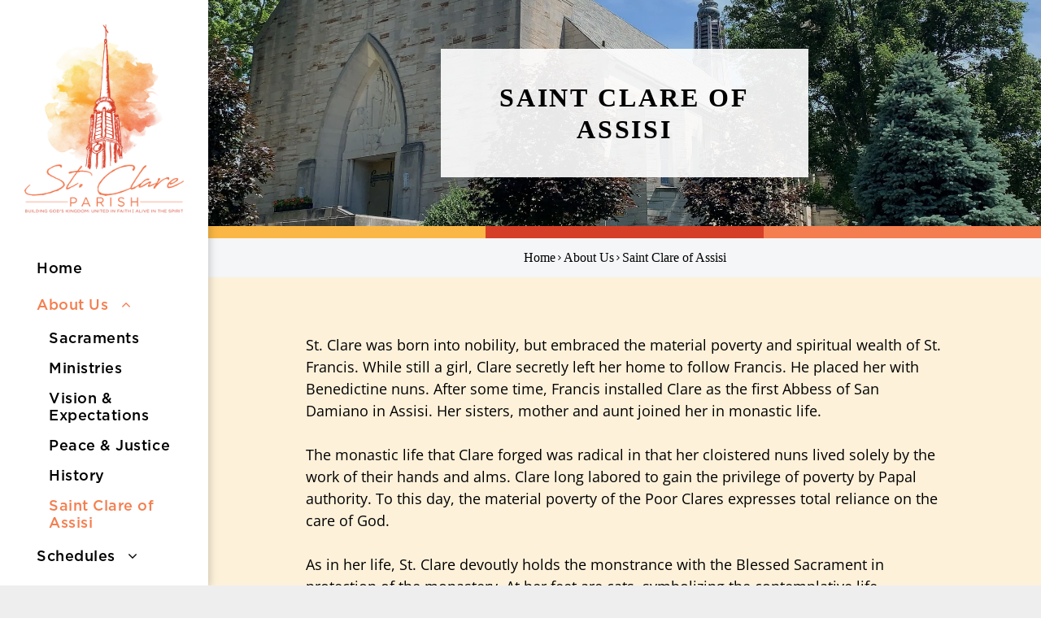

--- FILE ---
content_type: text/html;charset=utf-8
request_url: https://www.saintclareparish.org/saint-clare-of-assisi
body_size: 19458
content:
<!doctype html >
<html xmlns="http://www.w3.org/1999/xhtml" lang="en"
      class="">
<head>
    <meta charset="utf-8">
    




































<script type="text/javascript">
    window._currentDevice = 'desktop';
    window.Parameters = window.Parameters || {
        HomeUrl: 'https://www.saintclareparish.org/',
        AccountUUID: 'f7c325c4eb25433ca9d7d3e819a64793',
        SystemID: 'US_DIRECT_PRODUCTION',
        SiteAlias: '21d04476',
        SiteType: atob('RFVEQU9ORQ=='),
        PublicationDate: 'Wed Jan 21 20:50:18 UTC 2026',
        ExternalUid: 'St. Clare Parish (Migration)',
        IsSiteMultilingual: false,
        InitialPostAlias: '',
        InitialPostPageUuid: '',
        InitialDynamicItem: '',
        DynamicPageInfo: {
            isDynamicPage: false,
            base64JsonRowData: 'null',
        },
        InitialPageAlias: 'saint-clare-of-assisi',
        InitialPageUuid: '519c1549abfe4972a99da2cfaecb5f7e',
        InitialPageId: '1171807693',
        InitialEncodedPageAlias: 'c2FpbnQtY2xhcmUtb2YtYXNzaXNp',
        InitialHeaderUuid: 'fd82d9a07bad45f8a5c009f0272c14a3',
        CurrentPageUrl: '',
        IsCurrentHomePage: false,
        AllowAjax: false,
        AfterAjaxCommand: null,
        HomeLinkText: 'Back To Home',
        UseGalleryModule: false,
        CurrentThemeName: 'Layout Theme',
        ThemeVersion: '500000',
        DefaultPageAlias: '',
        RemoveDID: true,
        WidgetStyleID: null,
        IsHeaderFixed: false,
        IsHeaderSkinny: false,
        IsBfs: true,
        StorePageAlias: 'null',
        StorePagesUrls: 'e30=',
        IsNewStore: 'false',
        StorePath: '',
        StoreId: 'null',
        StoreVersion: 0,
        StoreBaseUrl: '',
        StoreCleanUrl: true,
        StoreDisableScrolling: true,
        IsStoreSuspended: false,
        HasCustomDomain: true,
        SimpleSite: false,
        showCookieNotification: false,
        cookiesNotificationMarkup: 'null',
        translatedPageUrl: '',
        isFastMigrationSite: false,
        sidebarPosition: 'LEFT',
        currentLanguage: 'en',
        currentLocale: 'en',
        NavItems: '{}',
        errors: {
            general: 'There was an error connecting to the page.<br/> Make sure you are not offline.',
            password: 'Incorrect name/password combination',
            tryAgain: 'Try again'
        },
        NavigationAreaParams: {
            ShowBackToHomeOnInnerPages: true,
            NavbarSize: -1,
            NavbarLiveHomePage: 'https://www.saintclareparish.org/',
            BlockContainerSelector: '.dmBody',
            NavbarSelector: '#dmNav:has(a)',
            SubNavbarSelector: '#subnav_main'
        },
        hasCustomCode: true,
        planID: '7',
        customTemplateId: 'null',
        siteTemplateId: 'null',
        productId: 'DM_DIRECT',
        disableTracking: false,
        pageType: 'FROM_SCRATCH',
        isRuntimeServer: true,
        isInEditor: false,
        hasNativeStore: false,
        defaultLang: 'en',
        hamburgerMigration: null,
        isFlexSite: false
    };

    window.Parameters.LayoutID = {};
    window.Parameters.LayoutID[window._currentDevice] = 25;
    window.Parameters.LayoutVariationID = {};
    window.Parameters.LayoutVariationID[window._currentDevice] = 5;
</script>





















<!-- Injecting site-wide to the head -->




<!-- End Injecting site-wide to the head -->

<!-- Inject secured cdn script -->


<!-- ========= Meta Tags ========= -->
<!-- PWA settings -->
<script>
    function toHash(str) {
        var hash = 5381, i = str.length;
        while (i) {
            hash = hash * 33 ^ str.charCodeAt(--i)
        }
        return hash >>> 0
    }
</script>
<script>
    (function (global) {
    //const cacheKey = global.cacheKey;
    const isOffline = 'onLine' in navigator && navigator.onLine === false;
    const hasServiceWorkerSupport = 'serviceWorker' in navigator;
    if (isOffline) {
        console.log('offline mode');
    }
    if (!hasServiceWorkerSupport) {
        console.log('service worker is not supported');
    }
    if (hasServiceWorkerSupport && !isOffline) {
        window.addEventListener('load', function () {
            const serviceWorkerPath = '/runtime-service-worker.js?v=3';
            navigator.serviceWorker
                .register(serviceWorkerPath, { scope: './' })
                .then(
                    function (registration) {
                        // Registration was successful
                        console.log(
                            'ServiceWorker registration successful with scope: ',
                            registration.scope
                        );
                    },
                    function (err) {
                        // registration failed :(
                        console.log('ServiceWorker registration failed: ', err);
                    }
                )
                .catch(function (err) {
                    console.log(err);
                });
        });

        // helper function to refresh the page
        var refreshPage = (function () {
            var refreshing;
            return function () {
                if (refreshing) return;
                // prevent multiple refreshes
                var refreshkey = 'refreshed' + location.href;
                var prevRefresh = localStorage.getItem(refreshkey);
                if (prevRefresh) {
                    localStorage.removeItem(refreshkey);
                    if (Date.now() - prevRefresh < 30000) {
                        return; // dont go into a refresh loop
                    }
                }
                refreshing = true;
                localStorage.setItem(refreshkey, Date.now());
                console.log('refereshing page');
                window.location.reload();
            };
        })();

        function messageServiceWorker(data) {
            return new Promise(function (resolve, reject) {
                if (navigator.serviceWorker.controller) {
                    var worker = navigator.serviceWorker.controller;
                    var messageChannel = new MessageChannel();
                    messageChannel.port1.onmessage = replyHandler;
                    worker.postMessage(data, [messageChannel.port2]);
                    function replyHandler(event) {
                        resolve(event.data);
                    }
                } else {
                    resolve();
                }
            });
        }
    }
})(window);
</script>
<!-- Add manifest -->
<!-- End PWA settings -->



<link rel="canonical" href="https://www.saintclareparish.org/saint-clare-of-assisi">

<meta id="view" name="viewport" content="initial-scale=1, minimum-scale=1, maximum-scale=5, viewport-fit=cover">
<meta name="apple-mobile-web-app-capable" content="yes">
<title>Saint Clare of Assisi
</title>

<!--Add favorites icons-->

<link rel="apple-touch-icon"
      href="https://irp.cdn-website.com/21d04476/dms3rep/multi/stclare_HSI_57x57.jpg"/>

<link rel="icon" type="image/x-icon" href="https://irp.cdn-website.com/21d04476/site_favicon_16_1737494116689.ico"/>

<!-- End favorite icons -->
<link rel="preconnect" href="https://lirp.cdn-website.com/"/>



<!-- render the required CSS and JS in the head section -->
<script id='d-js-dmapi'>
    window.SystemID = 'US_DIRECT_PRODUCTION';

    if (!window.dmAPI) {
        window.dmAPI = {
            registerExternalRuntimeComponent: function () {
            },
            getCurrentDeviceType: function () {
                return window._currentDevice;
            },
            runOnReady: (ns, fn) => {
                const safeFn = dmAPI.toSafeFn(fn);
                ns = ns || 'global_' + Math.random().toString(36).slice(2, 11);
                const eventName = 'afterAjax.' + ns;

                if (document.readyState === 'complete') {
                    $.DM.events.off(eventName).on(eventName, safeFn);
                    setTimeout(function () {
                        safeFn({
                            isAjax: false,
                        });
                    }, 0);
                } else {
                    window?.waitForDeferred?.('dmAjax', () => {
                        $.DM.events.off(eventName).on(eventName, safeFn);
                        safeFn({
                            isAjax: false,
                        });
                    });
                }
            },
            toSafeFn: (fn) => {
                if (fn?.safe) {
                    return fn;
                }
                const safeFn = function (...args) {
                    try {
                        return fn?.apply(null, args);
                    } catch (e) {
                        console.log('function failed ' + e.message);
                    }
                };
                safeFn.safe = true;
                return safeFn;
            }
        };
    }

    if (!window.requestIdleCallback) {
        window.requestIdleCallback = function (fn) {
            setTimeout(fn, 0);
        }
    }
</script>

<!-- loadCSS function header.jsp-->






<script id="d-js-load-css">
/**
 * There are a few <link> tags with CSS resource in them that are preloaded in the page
 * in each of those there is a "onload" handler which invokes the loadCSS callback
 * defined here.
 * We are monitoring 3 main CSS files - the runtime, the global and the page.
 * When each load we check to see if we can append them all in a batch. If threre
 * is no page css (which may happen on inner pages) then we do not wait for it
 */
(function () {
  let cssLinks = {};
  function loadCssLink(link) {
    link.onload = null;
    link.rel = "stylesheet";
    link.type = "text/css";
  }
  
    function checkCss() {
      const pageCssLink = document.querySelector("[id*='CssLink']");
      const widgetCssLink = document.querySelector("[id*='widgetCSS']");

        if (cssLinks && cssLinks.runtime && cssLinks.global && (!pageCssLink || cssLinks.page) && (!widgetCssLink || cssLinks.widget)) {
            const storedRuntimeCssLink = cssLinks.runtime;
            const storedPageCssLink = cssLinks.page;
            const storedGlobalCssLink = cssLinks.global;
            const storedWidgetCssLink = cssLinks.widget;

            storedGlobalCssLink.disabled = true;
            loadCssLink(storedGlobalCssLink);

            if (storedPageCssLink) {
                storedPageCssLink.disabled = true;
                loadCssLink(storedPageCssLink);
            }

            if(storedWidgetCssLink) {
                storedWidgetCssLink.disabled = true;
                loadCssLink(storedWidgetCssLink);
            }

            storedRuntimeCssLink.disabled = true;
            loadCssLink(storedRuntimeCssLink);

            requestAnimationFrame(() => {
                setTimeout(() => {
                    storedRuntimeCssLink.disabled = false;
                    storedGlobalCssLink.disabled = false;
                    if (storedPageCssLink) {
                      storedPageCssLink.disabled = false;
                    }
                    if (storedWidgetCssLink) {
                      storedWidgetCssLink.disabled = false;
                    }
                    // (SUP-4179) Clear the accumulated cssLinks only when we're
                    // sure that the document has finished loading and the document 
                    // has been parsed.
                    if(document.readyState === 'interactive') {
                      cssLinks = null;
                    }
                }, 0);
            });
        }
    }
  

  function loadCSS(link) {
    try {
      var urlParams = new URLSearchParams(window.location.search);
      var noCSS = !!urlParams.get("nocss");
      var cssTimeout = urlParams.get("cssTimeout") || 0;

      if (noCSS) {
        return;
      }
      if (link.href && link.href.includes("d-css-runtime")) {
        cssLinks.runtime = link;
        checkCss();
      } else if (link.id === "siteGlobalCss") {
        cssLinks.global = link;
        checkCss();
      } 
      
      else if (link.id && link.id.includes("CssLink")) {
        cssLinks.page = link;
        checkCss();
      } else if (link.id && link.id.includes("widgetCSS")) {
        cssLinks.widget = link;
        checkCss();
      }
      
      else {
        requestIdleCallback(function () {
          window.setTimeout(function () {
            loadCssLink(link);
          }, parseInt(cssTimeout, 10));
        });
      }
    } catch (e) {
      throw e
    }
  }
  window.loadCSS = window.loadCSS || loadCSS;
})();
</script>



<script data-role="deferred-init" type="text/javascript">
    /* usage: window.getDeferred(<deferred name>).resolve() or window.getDeferred(<deferred name>).promise.then(...)*/
    function Def() {
        this.promise = new Promise((function (a, b) {
            this.resolve = a, this.reject = b
        }).bind(this))
    }

    const defs = {};
    window.getDeferred = function (a) {
        return null == defs[a] && (defs[a] = new Def), defs[a]
    }
    window.waitForDeferred = function (b, a, c) {
        let d = window?.getDeferred?.(b);
        d
            ? d.promise.then(a)
            : c && ["complete", "interactive"].includes(document.readyState)
                ? setTimeout(a, 1)
                : c
                    ? document.addEventListener("DOMContentLoaded", a)
                    : console.error(`Deferred  does not exist`);
    };
</script>
<style id="forceCssIncludes">
    /* This file is auto-generated from a `scss` file with the same name */

.videobgwrapper{overflow:hidden;position:absolute;z-index:0;width:100%;height:100%;top:0;left:0;pointer-events:none;border-radius:inherit}.videobgframe{position:absolute;width:101%;height:100%;top:50%;left:50%;transform:translateY(-50%) translateX(-50%);object-fit:fill}#dm video.videobgframe{margin:0}@media (max-width:767px){.dmRoot .dmPhotoGallery.newPhotoGallery:not(.photo-gallery-done){min-height:80vh}}@media (min-width:1025px){.dmRoot .dmPhotoGallery.newPhotoGallery:not(.photo-gallery-done){min-height:45vh}}@media (min-width:768px) and (max-width:1024px){.responsiveTablet .dmPhotoGallery.newPhotoGallery:not(.photo-gallery-done){min-height:45vh}}#dm [data-show-on-page-only]{display:none!important}#dmRoot div.stickyHeaderFix div.site_content{margin-top:0!important}#dmRoot div.stickyHeaderFix div.hamburger-header-container{position:relative}
    

</style>
<style id="cssVariables" type="text/css">
    :root {
  --color_1: rgba(214,63,39,1);
  --color_2: rgba(244,126,79,1);
  --color_3: rgba(251, 183, 69, 1);
  --color_4: rgba(255, 188, 159, 1);
  --color_5: rgba(240,242,242,1);
  --color_6: rgba(251,183,69,0.20);
  --color_7: rgba(0,0,0,1);
  --color_8: rgba(255,255,255,1);
}
</style>























<!-- Google Fonts Include -->













<!-- loadCSS function fonts.jsp-->



<link type="text/css" rel="stylesheet" href="https://irp.cdn-website.com/fonts/css2?family=Roboto:ital,wght@0,100;0,300;0,400;0,500;0,700;0,900;1,100;1,300;1,400;1,500;1,700;1,900&family=Montserrat:ital,wght@0,100..900;1,100..900&family=Poppins:ital,wght@0,100;0,200;0,300;0,400;0,500;0,600;0,700;0,800;0,900;1,100;1,200;1,300;1,400;1,500;1,600;1,700;1,800;1,900&family=Old+Standard+TT:ital,wght@0,400;0,700;1,400&family=Open+Sans:ital,wght@0,300..800;1,300..800&amp;subset=latin-ext&amp;display=swap"  />

<style>
@font-face {
  font-family: "GOTHAM-BOLD_0";
  src: url("https://irp.cdn-website.com/21d04476/fonts/GOTHAM-BOLD_0-6999_400.OTF");
  font-weight: 400;
  font-style: normal;
}
</style>


<style>
@font-face {
  font-family: "Gotham-XLightItalic";
  src: url("https://irp.cdn-website.com/21d04476/fonts/Gotham-XLightItalic-4993_400.otf");
  font-weight: 400;
  font-style: normal;
}
</style>


<style>
@font-face {
  font-family: "Gotham-ExtraLightItalic";
  src: url("https://irp.cdn-website.com/21d04476/fonts/Gotham-ExtraLightItalic-d9a8_400.otf");
  font-weight: 400;
  font-style: normal;
}
</style>


<style>
@font-face {
  font-family: "Gotham-Ultra";
  src: url("https://irp.cdn-website.com/21d04476/fonts/Gotham-Ultra-89e6_400.otf");
  font-weight: 400;
  font-style: normal;
}
</style>


<style>
@font-face {
  font-family: "Gotham-XLight";
  src: url("https://irp.cdn-website.com/21d04476/fonts/Gotham-XLight-b4cb_400.otf");
  font-weight: 400;
  font-style: normal;
}
</style>


<style>
@font-face {
  font-family: "Gotham-Medium";
  src: url("https://irp.cdn-website.com/21d04476/fonts/Gotham-Medium-48b8_400.otf");
  font-weight: 400;
  font-style: normal;
}
</style>


<style>
@font-face {
  font-family: "Gotham-ThinItalic";
  src: url("https://irp.cdn-website.com/21d04476/fonts/Gotham-ThinItalic-d7ae_400.otf");
  font-weight: 400;
  font-style: normal;
}
</style>


<style>
@font-face {
  font-family: "Gotham-BookItalic";
  src: url("https://irp.cdn-website.com/21d04476/fonts/Gotham-BookItalic-9468_400.otf");
  font-weight: 400;
  font-style: normal;
}
</style>


<style>
@font-face {
  font-family: "Gotham-Book";
  src: url("https://irp.cdn-website.com/21d04476/fonts/Gotham-Book-60a2_400.otf");
  font-weight: 400;
  font-style: normal;
}
</style>


<style>
@font-face {
  font-family: "Gotham-LightItalic";
  src: url("https://irp.cdn-website.com/21d04476/fonts/Gotham-LightItalic-4157_400.otf");
  font-weight: 400;
  font-style: normal;
}
</style>


<style>
@font-face {
  font-family: "Gotham-MediumItalic";
  src: url("https://irp.cdn-website.com/21d04476/fonts/Gotham-MediumItalic-fd00_400.otf");
  font-weight: 400;
  font-style: normal;
}
</style>


<style>
@font-face {
  font-family: "Gotham-BlackItalic";
  src: url("https://irp.cdn-website.com/21d04476/fonts/Gotham-BlackItalic-112e_400.otf");
  font-weight: 400;
  font-style: normal;
}
</style>


<style>
@font-face {
  font-family: "Gotham-BoldItalic";
  src: url("https://irp.cdn-website.com/21d04476/fonts/Gotham-BoldItalic-cc1a_400.otf");
  font-weight: 400;
  font-style: normal;
}
</style>


<style>
@font-face {
  font-family: "Gotham-Black";
  src: url("https://irp.cdn-website.com/21d04476/fonts/Gotham-Black-f999_400.otf");
  font-weight: 400;
  font-style: normal;
}
</style>


<style>
@font-face {
  font-family: "Gotham-UltraItalic";
  src: url("https://irp.cdn-website.com/21d04476/fonts/Gotham-UltraItalic-4a38_400.otf");
  font-weight: 400;
  font-style: normal;
}
</style>


<style>
@font-face {
  font-family: "Gotham-Thin";
  src: url("https://irp.cdn-website.com/21d04476/fonts/Gotham-Thin-279d_400.otf");
  font-weight: 400;
  font-style: normal;
}
</style>


<style>
@font-face {
  font-family: "Antro_Vectra";
  src: url("https://irp.cdn-website.com/21d04476/fonts/Antro_Vectra-4397_400.otf");
  font-weight: 400;
  font-style: normal;
}
</style>


<style>
@font-face {
  font-family: "Gotham-ExtraLight";
  src: url("https://irp.cdn-website.com/21d04476/fonts/Gotham-ExtraLight-fd33_400.otf");
  font-weight: 400;
  font-style: normal;
}
</style>






<!-- RT CSS Include d-css-runtime-desktop-one-package-structured-global-->
<link rel="stylesheet" type="text/css" href="https://static.cdn-website.com/mnlt/production/6118/_dm/s/rt/dist/css/d-css-runtime-desktop-one-package-structured-global.min.css" />

<!-- End of RT CSS Include -->

<link type="text/css" rel="stylesheet" href="https://irp.cdn-website.com/WIDGET_CSS/63c570a6db6eb6de409f3898753916cf.css" id="widgetCSS" />

<!-- Support `img` size attributes -->
<style>img[width][height] {
  height: auto;
}</style>

<!-- Support showing sticky element on page only -->
<style>
  body[data-page-alias="saint-clare-of-assisi"] #dm [data-show-on-page-only="saint-clare-of-assisi"] {
    display: block !important;
  }
</style>

<!-- This is populated in Ajax navigation -->
<style id="pageAdditionalWidgetsCss" type="text/css">
</style>




<!-- Site CSS -->
<link type="text/css" rel="stylesheet" href="https://irp.cdn-website.com/21d04476/files/21d04476_1.min.css?v=381" id="siteGlobalCss" />



<style id="customWidgetStyle" type="text/css">
    
</style>
<style id="innerPagesStyle" type="text/css">
    
</style>


<style
        id="additionalGlobalCss" type="text/css"
>
</style>

<style id="pagestyle" type="text/css">
    *#dm *.dmBody a.span.textonly
{
	color:rgb(255,255,255) !important;
}
*#dm *.dmBody div.dmform-error
{
	font-style:normal !important;
}
*#dm *.dmBody div.dmforminput textarea
{
	font-style:italic !important;
}
*#dm *.dmBody div.dmforminput *.fileUploadLink
{
	font-style:italic !important;
}
*#dm *.dmBody div.checkboxwrapper span
{
	font-style:italic !important;
}
*#dm *.dmBody div.radiowrapper span
{
	font-style:italic !important;
}
*#dm *.dmBody div.u_1710292632
{
	background-color:rgba(255,255,255,1) !important;
}
*#dm *.dmBody div.u_1110936928
{
	background-color:rgba(255,255,255,1) !important;
}
*#dm *.dmBody div.u_1630777953
{
	background-color:rgba(255,255,255,1) !important;
}
*#dm *.dmBody div.u_MassScheduledfhdgh
{
	background-color:rgba(255,255,255,1) !important;
}
*#dm *.dmBody div.u_MassSchedulehdfhd
{
	background-color:rgba(255,255,255,1) !important;
}
*#dm *.dmBody div.u_pa_2471686
{
	background-color:rgba(255,255,255,1) !important;
}
*#dm *.dmBody div.u_MassScheduledhdghdgh
{
	background-color:rgba(255,255,255,1) !important;
}
*#dm *.dmBody div.u_pa_7884017
{
	background-color:rgba(255,255,255,1) !important;
}*#dm *.dmBody nav.u_1144820115 { color:black !important; }

*#dm *.dmBody *.u_1376854909
{
	width:100% !important;
}
*#dm *.dmBody div.u_pa_9310965
{
	background-color:var(--color_6) !important;
}
*#dm *.dmBody div.u_1807278247
{
	background-color:rgba(0,0,0,0) !important;
}
*#dm *.dmBody div.u_1153448084
{
	background-color:rgba(0,0,0,0) !important;
}
*#dm *.dmBody div.u_1270386816
{
	background-color:var(--color_1) !important;
}
.u_1978805744
{
}
.u_1129843498
{
}
.u_1660077183
{
}
.u_1270386816
{
}
.u_1201892185
{
}
.u_1975262839
{
}
.u_1153448084
{
}
.u_1189940898
{
}
.u_1232688895
{
}
*#dm *.dmBody div.u_1975262839
{
	background-color:rgba(255,255,255,0.91) !important;
	border-radius:0px 0px 0px 0px !important;
}
*#dm *.dmBody div.u_1232688895
{
	background-repeat:no-repeat !important;
	background-image:none !important;
	background-size:cover !important;
	background-color:rgba(219,219,219,1) !important;
}
*#dm *.dmBody *.u_1232688895:before
{
	opacity:0.5 !important;
	background-color:rgb(255,255,255) !important;
}
*#dm *.dmBody *.u_1232688895.before
{
	opacity:0.5 !important;
	background-color:rgb(255,255,255) !important;
}
*#dm *.dmBody *.u_1232688895>.bgExtraLayerOverlay
{
	opacity:0.5 !important;
	background-color:rgb(255,255,255) !important;
}
*#dm *.dmBody div.u_1232688895:before
{
	background-color:var(--color_7) !important;
	opacity:0.15 !important;
}
*#dm *.dmBody div.u_1232688895.before
{
	background-color:var(--color_7) !important;
	opacity:0.15 !important;
}
*#dm *.dmBody div.u_1232688895>.bgExtraLayerOverlay
{
	background-color:var(--color_7) !important;
	opacity:0.15 !important;
}
*#dm *.dmBody div.u_1582598894
{
	background-color:var(--color_2) !important;
}
*#dm *.dmBody div.u_1189940898
{
	background-image:initial !important;
	background-color:rgba(167,182,191,0.12) !important;
}
*#dm *.dmBody div.u_1660077183
{
	background-color:var(--color_3) !important;
}
.u_1582598894
{
}

</style>

<style id="pagestyleDevice" type="text/css">
    *#dm *.d-page-1716942098 DIV.dmInner
{
	background-repeat:no-repeat !important;
	background-size:cover !important;
	background-attachment:fixed !important;
	background-position:50% 50% !important;
}
*#dm *.d-page-1716942098 DIV#dmSlideRightNavRight
{
	background-repeat:no-repeat !important;
	background-image:none !important;
	background-size:cover !important;
	background-attachment:fixed !important;
	background-position:50% 50% !important;
}
*#dm *.dmBody div.u_1110936928
{
	padding-top:75px !important;
	padding-bottom:60px !important;
	padding-left:75px !important;
	padding-right:75px !important;
	width:auto !important;
	float:none !important;
	top:0 !important;
	left:0 !important;
	position:relative !important;
	height:auto !important;
	max-width:100% !important;
	min-width:0 !important;
	text-align:start !important;
	margin-left:0 !important;
	margin-top:0 !important;
	margin-bottom:0 !important;
	margin-right:0 !important;
}
*#dm *.dmBody div.u_1630777953
{
	padding-top:0 !important;
	padding-bottom:30px !important;
	padding-left:75px !important;
	padding-right:75px !important;
	width:auto !important;
	float:none !important;
	top:0 !important;
	left:0 !important;
	position:relative !important;
	height:auto !important;
	max-width:100% !important;
	min-width:0 !important;
	text-align:start !important;
	margin-left:0 !important;
	margin-top:0 !important;
	margin-bottom:0 !important;
	margin-right:0 !important;
}
*#dm *.dmBody div.u_1710292632
{
	padding-top:30px !important;
	padding-bottom:75px !important;
	padding-left:75px !important;
	padding-right:75px !important;
	width:auto !important;
	float:none !important;
	top:0 !important;
	left:0 !important;
	position:relative !important;
	height:auto !important;
	max-width:100% !important;
	min-width:0 !important;
	text-align:start !important;
	margin-left:0 !important;
	margin-top:0 !important;
	margin-bottom:0 !important;
	margin-right:0 !important;
}
*#dm *.dmBody div.u_MassScheduledfhdgh
{
	padding-top:75px !important;
	padding-bottom:60px !important;
	padding-left:75px !important;
	padding-right:75px !important;
	width:auto !important;
	float:none !important;
	top:0 !important;
	left:0 !important;
	position:relative !important;
	height:auto !important;
	max-width:100% !important;
	min-width:0 !important;
	text-align:start !important;
	margin-left:0 !important;
	margin-top:0 !important;
	margin-bottom:0 !important;
	margin-right:0 !important;
}
*#dm *.dmBody div.u_MassSchedulehdfhd
{
	padding-top:0 !important;
	padding-bottom:30px !important;
	padding-left:75px !important;
	padding-right:75px !important;
	width:auto !important;
	float:none !important;
	top:0 !important;
	left:0 !important;
	position:relative !important;
	height:auto !important;
	max-width:100% !important;
	min-width:0 !important;
	text-align:start !important;
	margin-left:0 !important;
	margin-top:0 !important;
	margin-bottom:0 !important;
	margin-right:0 !important;
}
*#dm *.dmBody div.u_pa_2471686
{
	padding-top:0 !important;
	padding-bottom:30px !important;
	padding-left:75px !important;
	padding-right:75px !important;
	width:auto !important;
	float:none !important;
	top:0 !important;
	left:0 !important;
	position:relative !important;
	height:auto !important;
	max-width:100% !important;
	min-width:0 !important;
	text-align:start !important;
	margin-left:0 !important;
	margin-top:0 !important;
	margin-bottom:0 !important;
	margin-right:0 !important;
}
*#dm *.dmBody div.u_MassScheduledhdghdgh
{
	padding-top:30px !important;
	padding-bottom:75px !important;
	padding-left:75px !important;
	padding-right:75px !important;
	width:auto !important;
	float:none !important;
	top:0 !important;
	left:0 !important;
	position:relative !important;
	height:auto !important;
	max-width:100% !important;
	min-width:0 !important;
	text-align:start !important;
	margin-left:0 !important;
	margin-top:0 !important;
	margin-bottom:0 !important;
	margin-right:0 !important;
}
*#dm *.dmBody div.u_pa_7884017
{
	padding-top:30px !important;
	padding-bottom:75px !important;
	padding-left:75px !important;
	padding-right:75px !important;
	width:auto !important;
	float:none !important;
	top:0 !important;
	left:0 !important;
	position:relative !important;
	height:auto !important;
	max-width:100% !important;
	min-width:0 !important;
	text-align:start !important;
	margin-left:0 !important;
	margin-top:0 !important;
	margin-bottom:0 !important;
	margin-right:0 !important;
}
*#dm *.dmBody div.u_pa_9310965
{
	padding-top:60px !important;
	padding-bottom:60px !important;
	padding-left:60px !important;
	padding-right:60px !important;
	width:auto !important;
	float:none !important;
	top:0 !important;
	left:0 !important;
	position:relative !important;
	height:auto !important;
	max-width:100% !important;
	min-width:0 !important;
	text-align:start !important;
	margin-left:0px !important;
	margin-top:0px !important;
	margin-bottom:0px !important;
	margin-right:0px !important;
}
*#dm *.dmBody div.u_1807278247
{
	padding-top:0px !important;
	padding-left:60px !important;
	padding-right:60px !important;
	padding-bottom:60px !important;
	margin-left:0px !important;
	margin-top:0px !important;
	margin-bottom:0px !important;
	margin-right:0px !important;
}
*#dm *.dmBody div.u_1824178925
{
	margin-left:0px !important;
	padding-top:2px !important;
	padding-left:0px !important;
	padding-bottom:5px !important;
	margin-top:8px !important;
	margin-bottom:30px !important;
	margin-right:0px !important;
	padding-right:0px !important;
}
*#dm *.dmBody div.u_1153448084
{
	padding-top:0 !important;
	padding-left:0 !important;
	padding-bottom:0 !important;
	padding-right:0 !important;
	width:auto !important;
}
*#dm *.dmBody div.u_1331831978
{
	height:120px !important;
}
*#dm *.dmBody div.u_1577044785
{
	height:120px !important;
}
*#dm *.dmBody div.u_1975262839
{
	margin-left:0 !important;
	padding-top:30px !important;
	padding-left:30px !important;
	padding-bottom:30px !important;
	margin-top:0 !important;
	margin-bottom:0 !important;
	margin-right:0 !important;
	padding-right:30px !important;
}
*#dm *.dmBody div.u_1232688895
{
	margin-left:0px !important;
	padding-top:60px !important;
	padding-left:60px !important;
	padding-bottom:60px !important;
	margin-top:0px !important;
	margin-bottom:0px !important;
	margin-right:0px !important;
	padding-right:60px !important;
	width:auto !important;
	background-position:50% 50% !important;
	background-repeat:no-repeat !important;
	background-size:cover !important;
}
*#dm *.dmBody div.u_1011755487
{
	margin-left:0px !important;
	padding-top:0px !important;
	padding-left:0px !important;
	padding-bottom:0px !important;
	margin-top:0px !important;
	margin-bottom:0px !important;
	margin-right:0px !important;
	padding-right:0px !important;
}

</style>

<!-- Flex Sections CSS -->







<style id="globalFontSizeStyle" type="text/css">
    .font-size-22, .size-22, .size-22 > font { font-size: 22px !important; }
</style>
<style id="pageFontSizeStyle" type="text/css">
</style>




<style id="hideAnimFix">
  .dmDesktopBody:not(.editGrid) [data-anim-desktop]:not([data-anim-desktop='none']), .dmDesktopBody:not(.editGrid) [data-anim-extended] {
    visibility: hidden;
  }

  .dmDesktopBody:not(.editGrid) .dmNewParagraph[data-anim-desktop]:not([data-anim-desktop='none']), .dmDesktopBody:not(.editGrid) .dmNewParagraph[data-anim-extended] {
    visibility: hidden !important;
  }


  #dmRoot:not(.editGrid) .flex-element [data-anim-extended] {
    visibility: hidden;
  }

</style>




<style id="fontFallbacks">
    @font-face {
  font-family: "Roboto Fallback";
  src: local('Arial');
  ascent-override: 92.6709%;
  descent-override: 24.3871%;
  size-adjust: 100.1106%;
  line-gap-override: 0%;
 }@font-face {
  font-family: "Montserrat Fallback";
  src: local('Arial');
  ascent-override: 84.9466%;
  descent-override: 22.0264%;
  size-adjust: 113.954%;
  line-gap-override: 0%;
 }@font-face {
  font-family: "Poppins Fallback";
  src: local('Arial');
  ascent-override: 92.326%;
  descent-override: 30.7753%;
  line-gap-override: 8.793%;
  size-adjust: 113.7274%;
}@font-face {
  font-family: "Old Standard TT Fallback";
  src: local('Arial');
  ascent-override: 78.2213%;
  descent-override: 24.4313%;
  line-gap-override: 24.226%;
  size-adjust: 97.4159%;
}@font-face {
  font-family: "Open Sans Fallback";
  src: local('Arial');
  ascent-override: 101.1768%;
  descent-override: 27.7323%;
  size-adjust: 105.6416%;
  line-gap-override: 0%;
 }
</style>


<!-- End render the required css and JS in the head section -->








<meta property="og:type" content="website">
<meta property="og:url" content="https://www.saintclareparish.org/saint-clare-of-assisi">

  <meta name="twitter:card" content="summary"/>
  <meta name="twitter:image" content="https://lirp.cdn-website.com/21d04476/dms3rep/multi/opt/stclare_SNI_OG-1920w.jpg"/>
  <meta property="og:image" content="https://lirp.cdn-website.com/21d04476/dms3rep/multi/opt/stclare_SNI_OG-1920w.jpg"/>




<!-- SYS- VVNfRElSRUNUX1BST0RVQ1RJT04= -->
</head>





















<body id="dmRoot" data-page-alias="saint-clare-of-assisi"  class="dmRoot dmDesktopBody fix-mobile-scrolling addCanvasBorder dmResellerSite mac dmLargeBody responsiveTablet "
      style="padding:0;margin:0;"
      
    >
















<!-- ========= Site Content ========= -->
<div id="dm" class='dmwr'>
    
    <div class="dm_wrapper fullSidebarLayout-var5 null fullSidebarLayout">
         <div dmwrapped="true" id="1901957768" class="dm-home-page" themewaschanged="true"> <div dmtemplateid="Hamburger" data-responsive-name="ResponsiveDesktopSideBarTabletHamburger" class="fullSidebarLayout dm-bfs dm-layout-sec hasAnimations hasStickyHeader inMiniHeaderMode rows-1200 page-124183100 page-124183102 hamburger-reverse dmPageBody d-page-1716942098 inputs-css-clean dmFreeHeader" id="dm-outer-wrapper" data-page-class="1716942098" data-soch="true" data-background-parallax-selector=".dmHomeSection1, .dmSectionParallex"> <div id="dmStyle_outerContainer" class="dmOuter"> <div id="dmStyle_innerContainer" class="dmInner"> <div id="site_content"> <div class="p_hfcontainer showOnMedium"> <div id="hamburger-drawer" class="hamburger-drawer layout-drawer" layout="e9d510f4eb904e939c2be8efaf777e6e===header" data-origin="side-reverse" data-auto-height="true"> <div class="u_1826294544 dmRespRow" style="text-align: center;" id="1826294544"> <div class="dmRespColsWrapper" id="1337204992"> <div class="u_1183846399 dmRespCol small-12 medium-12 large-12 empty-column" id="1183846399"></div> 
</div> 
</div> 
 <div class="u_1021493186 dmRespRow middleDrawerRow" style="text-align: center;" id="1021493186"> <div class="dmRespColsWrapper" id="1170137577"> <div class="dmRespCol small-12 u_1808057136 medium-12 large-12" id="1808057136"> <nav class="u_1144820115 effect-text-color main-navigation unifiednav dmLinksMenu" role="navigation" layout-main="vertical_nav_layout_3" layout-sub="" data-show-vertical-sub-items="HIDE" id="1144820115" dmle_extension="onelinksmenu" data-element-type="onelinksmenu" data-logo-src="" alt="" data-nav-structure="VERTICAL" wr="true" icon="true" surround="true" adwords="" navigation-id="unifiedNav"> <ul role="menubar" class="unifiednav__container  " data-auto="navigation-pages"> <li role="menuitem" class=" unifiednav__item-wrap " data-auto="more-pages" data-depth="0"> <a href="/" class="unifiednav__item  dmUDNavigationItem_00  " target="" data-target-page-alias=""> <span class="nav-item-text " data-link-text="
         Home
        " data-auto="page-text-style">Home<span class="icon icon-angle-down"></span> 
</span> 
</a> 
</li> 
 <li role="menuitem" aria-haspopup="true" data-sub-nav-menu="true" class=" unifiednav__item-wrap " data-auto="more-pages" data-depth="0"> <a href="#" class="unifiednav__item  dmUDNavigationItem_010101296932  unifiednav__item_has-sub-nav" target="" data-target-page-alias=""> <span class="nav-item-text " data-link-text="About Us" data-auto="page-text-style">About Us<span class="icon icon-angle-down"></span> 
</span> 
</a> 
 <ul role="menu" aria-expanded="false" class="unifiednav__container unifiednav__container_sub-nav" data-depth="0" data-auto="sub-pages"> <li role="menuitem" class=" unifiednav__item-wrap " data-auto="more-pages" data-depth="1"> <a href="/sacraments" class="unifiednav__item  dmUDNavigationItem_01010156938  " target="" data-target-page-alias=""> <span class="nav-item-text " data-link-text="Sacraments" data-auto="page-text-style">Sacraments<span class="icon icon-angle-right"></span> 
</span> 
</a> 
</li> 
 <li role="menuitem" class=" unifiednav__item-wrap " data-auto="more-pages" data-depth="1"> <a href="/ministries" class="unifiednav__item  dmUDNavigationItem_010101176907  " target="" data-target-page-alias=""> <span class="nav-item-text " data-link-text="Ministries" data-auto="page-text-style">Ministries<span class="icon icon-angle-right"></span> 
</span> 
</a> 
</li> 
 <li role="menuitem" class=" unifiednav__item-wrap " data-auto="more-pages" data-depth="1"> <a href="/expectations" class="unifiednav__item  dmUDNavigationItem_010101281142  " target="" data-target-page-alias=""> <span class="nav-item-text " data-link-text="Vision & Expectations" data-auto="page-text-style">Vision &amp; Expectations<span class="icon icon-angle-right"></span> 
</span> 
</a> 
</li> 
 <li role="menuitem" class=" unifiednav__item-wrap " data-auto="more-pages" data-depth="1"> <a href="/peace-justice" class="unifiednav__item  dmUDNavigationItem_01010187863  " target="" data-target-page-alias=""> <span class="nav-item-text " data-link-text="Peace & Justice" data-auto="page-text-style">Peace &amp; Justice<span class="icon icon-angle-right"></span> 
</span> 
</a> 
</li> 
 <li role="menuitem" class=" unifiednav__item-wrap " data-auto="more-pages" data-depth="1"> <a href="/history" class="unifiednav__item  dmUDNavigationItem_010101498783  " target="" data-target-page-alias=""> <span class="nav-item-text " data-link-text="History" data-auto="page-text-style">History<span class="icon icon-angle-right"></span> 
</span> 
</a> 
</li> 
 <li role="menuitem" class=" unifiednav__item-wrap " data-auto="more-pages" data-depth="1"> <a href="/saint-clare-of-assisi" class="unifiednav__item  dmNavItemSelected  dmUDNavigationItem_010101261799  " target="" data-target-page-alias="" aria-current="page" data-auto="selected-page"> <span class="nav-item-text " data-link-text="Saint Clare of Assisi" data-auto="page-text-style">Saint Clare of Assisi<span class="icon icon-angle-right"></span> 
</span> 
</a> 
</li> 
</ul> 
</li> 
 <li role="menuitem" aria-haspopup="true" data-sub-nav-menu="true" class=" unifiednav__item-wrap " data-auto="more-pages" data-depth="0"> <a href="#" class="unifiednav__item  dmUDNavigationItem_010101689828  unifiednav__item_has-sub-nav" target="" data-target-page-alias=""> <span class="nav-item-text " data-link-text="Schedules" data-auto="page-text-style">Schedules<span class="icon icon-angle-down"></span> 
</span> 
</a> 
 <ul role="menu" aria-expanded="false" class="unifiednav__container unifiednav__container_sub-nav" data-depth="0" data-auto="sub-pages"> <li role="menuitem" class=" unifiednav__item-wrap " data-auto="more-pages" data-depth="1"> <a href="/msp" class="unifiednav__item  dmUDNavigationItem_010101461189  " target="" data-target-page-alias=""> <span class="nav-item-text " data-link-text="Ministry Scheduler Pro" data-auto="page-text-style">Ministry Scheduler Pro<span class="icon icon-angle-right"></span> 
</span> 
</a> 
</li> 
</ul> 
</li> 
 <li role="menuitem" class=" unifiednav__item-wrap " data-auto="more-pages" data-depth="0"> <a href="/livestream" class="unifiednav__item  dmUDNavigationItem_010101650872  " target="" data-target-page-alias=""> <span class="nav-item-text " data-link-text="Watch Mass Online" data-auto="page-text-style">Watch Mass Online<span class="icon icon-angle-down"></span> 
</span> 
</a> 
</li> 
 <li role="menuitem" aria-haspopup="true" data-sub-nav-menu="true" class=" unifiednav__item-wrap " data-auto="more-pages" data-depth="0"> <a href="#" class="unifiednav__item  dmUDNavigationItem_010101778941  unifiednav__item_has-sub-nav" target="" data-target-page-alias=""> <span class="nav-item-text " data-link-text="Events" data-auto="page-text-style">Events<span class="icon icon-angle-down"></span> 
</span> 
</a> 
 <ul role="menu" aria-expanded="false" class="unifiednav__container unifiednav__container_sub-nav" data-depth="0" data-auto="sub-pages"> <li role="menuitem" class=" unifiednav__item-wrap " data-auto="more-pages" data-depth="1"> <a href="/ministryfair" class="unifiednav__item  dmUDNavigationItem_010101562461  " target="" data-target-page-alias=""> <span class="nav-item-text " data-link-text="Virtual Ministry Fair" data-auto="page-text-style">Virtual Ministry Fair<span class="icon icon-angle-right"></span> 
</span> 
</a> 
</li> 
 <li role="menuitem" class=" unifiednav__item-wrap " data-auto="more-pages" data-depth="1"> <a href="/racism-witness" class="unifiednav__item  dmUDNavigationItem_010101666970  " target="" data-target-page-alias=""> <span class="nav-item-text " data-link-text="Racism Witness" data-auto="page-text-style">Racism Witness<span class="icon icon-angle-right"></span> 
</span> 
</a> 
</li> 
</ul> 
</li> 
 <li role="menuitem" aria-haspopup="true" data-sub-nav-menu="true" class=" unifiednav__item-wrap " data-auto="more-pages" data-depth="0"> <a href="#" class="unifiednav__item  dmUDNavigationItem_010101413705  unifiednav__item_has-sub-nav" target="" data-target-page-alias=""> <span class="nav-item-text " data-link-text="OLODP Family of Parishes" data-auto="page-text-style">OLODP Family of Parishes<span class="icon icon-angle-down"></span> 
</span> 
</a> 
 <ul role="menu" aria-expanded="false" class="unifiednav__container unifiednav__container_sub-nav" data-depth="0" data-auto="sub-pages"> <li role="menuitem" class=" unifiednav__item-wrap " data-auto="more-pages" data-depth="1"> <a href="https://ourladyofdivineprovidence.church/beacons#documents" class="unifiednav__item  dmUDNavigationItem_010101692524  " target="_blank" data-target-page-alias=""> <span class="nav-item-text " data-link-text="OLODP Survey Results" data-auto="page-text-style">OLODP Survey Results<span class="icon icon-angle-right"></span> 
</span> 
</a> 
</li> 
 <li role="menuitem" class=" unifiednav__item-wrap " data-auto="more-pages" data-depth="1"> <a href="https://irp.cdn-website.com/21d04476/files/uploaded/Fr_Henry_pastor_announcement_letter.pdf" class="unifiednav__item  dmUDNavigationItem_010101590642  " target="_blank" data-target-page-alias=""> <span class="nav-item-text " data-link-text="Pastor Announcement Letter" data-auto="page-text-style">Pastor Announcement Letter<span class="icon icon-angle-right"></span> 
</span> 
</a> 
</li> 
 <li role="menuitem" class=" unifiednav__item-wrap " data-auto="more-pages" data-depth="1"> <a href="/olodp-family---vision-statement" class="unifiednav__item  dmUDNavigationItem_010101594390  " target="" data-target-page-alias=""> <span class="nav-item-text " data-link-text="OLODP Churches & Vision" data-auto="page-text-style">OLODP Churches &amp; Vision<span class="icon icon-angle-right"></span> 
</span> 
</a> 
</li> 
 <li role="menuitem" class=" unifiednav__item-wrap " data-auto="more-pages" data-depth="1"> <a href="https://ourladyofdivineprovidence.church/our-pastor#pastor-blog" class="unifiednav__item  dmUDNavigationItem_010101164181  " target="_blank" data-target-page-alias=""> <span class="nav-item-text " data-link-text="From the Pastor's Desk" data-auto="page-text-style">From the Pastor's Desk<span class="icon icon-angle-right"></span> 
</span> 
</a> 
</li> 
 <li role="menuitem" class=" unifiednav__item-wrap " data-auto="more-pages" data-depth="1"> <a href="https://ourladyofdivineprovidence.church" class="unifiednav__item  dmUDNavigationItem_010101532690  " target="_blank" data-target-page-alias=""> <span class="nav-item-text " data-link-text="OLODP Website" data-auto="page-text-style">OLODP Website<span class="icon icon-angle-right"></span> 
</span> 
</a> 
</li> 
</ul> 
</li> 
 <li role="menuitem" aria-haspopup="true" data-sub-nav-menu="true" class=" unifiednav__item-wrap " data-auto="more-pages" data-depth="0"> <a href="#" class="unifiednav__item  dmUDNavigationItem_01010176016  unifiednav__item_has-sub-nav" target="" data-target-page-alias=""> <span class="nav-item-text " data-link-text="Resources" data-auto="page-text-style">Resources<span class="icon icon-angle-down"></span> 
</span> 
</a> 
 <ul role="menu" aria-expanded="false" class="unifiednav__container unifiednav__container_sub-nav" data-depth="0" data-auto="sub-pages"> <li role="menuitem" class=" unifiednav__item-wrap " data-auto="more-pages" data-depth="1"> <a href="/funeral-planning" class="unifiednav__item  dmUDNavigationItem_010101862763  " target="" data-target-page-alias=""> <span class="nav-item-text " data-link-text="Funeral Planning" data-auto="page-text-style">Funeral Planning<span class="icon icon-angle-right"></span> 
</span> 
</a> 
</li> 
 <li role="menuitem" class=" unifiednav__item-wrap " data-auto="more-pages" data-depth="1"> <a href="https://www.foryourmarriage.org" class="unifiednav__item  dmUDNavigationItem_010101250814  " target="_blank" data-target-page-alias=""> <span class="nav-item-text " data-link-text="For Your Marriage" data-auto="page-text-style">For Your Marriage<span class="icon icon-angle-right"></span> 
</span> 
</a> 
</li> 
 <li role="menuitem" aria-haspopup="true" data-sub-nav-menu="true" class=" unifiednav__item-wrap " data-auto="more-pages" data-depth="1"> <a href="/pray-a-minute" class="unifiednav__item  dmUDNavigationItem_010101889249  unifiednav__item_has-sub-nav" target="" data-target-page-alias=""> <span class="nav-item-text " data-link-text="Pray a Minute" data-auto="page-text-style">Pray a Minute<span class="icon icon-angle-right"></span> 
</span> 
</a> 
 <ul role="menu" aria-expanded="false" class="unifiednav__container unifiednav__container_sub-nav" data-depth="1" data-auto="sub-pages"> <li role="menuitem" class=" unifiednav__item-wrap " data-auto="more-pages" data-depth="2"> <a href="https://bible.usccb.org/daily-bible-reading" class="unifiednav__item  dmUDNavigationItem_010101388341  " target="_blank" data-target-page-alias=""> <span class="nav-item-text " data-link-text="Scripture Readings" data-auto="page-text-style">Scripture Readings<span class="icon icon-angle-right"></span> 
</span> 
</a> 
</li> 
 <li role="menuitem" class=" unifiednav__item-wrap " data-auto="more-pages" data-depth="2"> <a href="https://sacredspace.com" class="unifiednav__item  dmUDNavigationItem_01010177908  " target="_blank" data-target-page-alias=""> <span class="nav-item-text " data-link-text="Sacred Space" data-auto="page-text-style">Sacred Space<span class="icon icon-angle-right"></span> 
</span> 
</a> 
</li> 
</ul> 
</li> 
 <li role="menuitem" class=" unifiednav__item-wrap " data-auto="more-pages" data-depth="1"> <a href="https://www.ccswoh.org" class="unifiednav__item  dmUDNavigationItem_010101340137  " target="_blank" data-target-page-alias=""> <span class="nav-item-text " data-link-text="Catholic Charities of SW Ohio" data-auto="page-text-style">Catholic Charities of SW Ohio<span class="icon icon-angle-right"></span> 
</span> 
</a> 
</li> 
 <li role="menuitem" aria-haspopup="true" data-sub-nav-menu="true" class=" unifiednav__item-wrap " data-auto="more-pages" data-depth="1"> <a href="https://catholicaoc.org" class="unifiednav__item  dmUDNavigationItem_010101756006  unifiednav__item_has-sub-nav" target="_blank" data-target-page-alias=""> <span class="nav-item-text " data-link-text="Archdiocese of Cincinnati" data-auto="page-text-style">Archdiocese of Cincinnati<span class="icon icon-angle-right"></span> 
</span> 
</a> 
 <ul role="menu" aria-expanded="false" class="unifiednav__container unifiednav__container_sub-nav" data-depth="1" data-auto="sub-pages"> <li role="menuitem" class=" unifiednav__item-wrap " data-auto="more-pages" data-depth="2"> <a href="https://catholicaoc.org/beacons-of-light" class="unifiednav__item  dmUDNavigationItem_010101691629  " target="_blank" data-target-page-alias=""> <span class="nav-item-text " data-link-text="Beacons of Light" data-auto="page-text-style">Beacons of Light<span class="icon icon-angle-right"></span> 
</span> 
</a> 
</li> 
 <li role="menuitem" class=" unifiednav__item-wrap " data-auto="more-pages" data-depth="2"> <a href="https://catholicaoc.org/report-misconduct" class="unifiednav__item  dmUDNavigationItem_010101877212  " target="_blank" data-target-page-alias=""> <span class="nav-item-text " data-link-text="Report Misconduct" data-auto="page-text-style">Report Misconduct<span class="icon icon-angle-right"></span> 
</span> 
</a> 
</li> 
 <li role="menuitem" class=" unifiednav__item-wrap " data-auto="more-pages" data-depth="2"> <a href="https://catholicaoc.org/restoring-trust" class="unifiednav__item  dmUDNavigationItem_010101365766  " target="_blank" data-target-page-alias=""> <span class="nav-item-text " data-link-text="Restoring Trust" data-auto="page-text-style">Restoring Trust<span class="icon icon-angle-right"></span> 
</span> 
</a> 
</li> 
 <li role="menuitem" class=" unifiednav__item-wrap " data-auto="more-pages" data-depth="2"> <a href="https://www.thecatholictelegraph.com" class="unifiednav__item  dmUDNavigationItem_01010126693  " target="_blank" data-target-page-alias=""> <span class="nav-item-text " data-link-text="The Catholic Telegraph" data-auto="page-text-style">The Catholic Telegraph<span class="icon icon-angle-right"></span> 
</span> 
</a> 
</li> 
</ul> 
</li> 
 <li role="menuitem" class=" unifiednav__item-wrap " data-auto="more-pages" data-depth="1"> <a href="https://www.ohiocathconf.org" class="unifiednav__item  dmUDNavigationItem_010101149215  " target="_blank" data-target-page-alias=""> <span class="nav-item-text " data-link-text="Catholic Conference of Ohio" data-auto="page-text-style">Catholic Conference of Ohio<span class="icon icon-angle-right"></span> 
</span> 
</a> 
</li> 
 <li role="menuitem" class=" unifiednav__item-wrap " data-auto="more-pages" data-depth="1"> <a href="https://www.ncronline.org" class="unifiednav__item  dmUDNavigationItem_010101189228  " target="_blank" data-target-page-alias=""> <span class="nav-item-text " data-link-text="National Catholic Reporter" data-auto="page-text-style">National Catholic Reporter<span class="icon icon-angle-right"></span> 
</span> 
</a> 
</li> 
 <li role="menuitem" class=" unifiednav__item-wrap " data-auto="more-pages" data-depth="1"> <a href="https://www.osvnews.com" class="unifiednav__item  dmUDNavigationItem_010101290389  " target="_blank" data-target-page-alias=""> <span class="nav-item-text " data-link-text="Our Sunday Visitor News" data-auto="page-text-style">Our Sunday Visitor News<span class="icon icon-angle-right"></span> 
</span> 
</a> 
</li> 
 <li role="menuitem" class=" unifiednav__item-wrap " data-auto="more-pages" data-depth="1"> <a href="https://www.usccb.org" class="unifiednav__item  dmUDNavigationItem_01010148166  " target="_blank" data-target-page-alias=""> <span class="nav-item-text " data-link-text="USCCB" data-auto="page-text-style">USCCB<span class="icon icon-angle-right"></span> 
</span> 
</a> 
</li> 
 <li role="menuitem" class=" unifiednav__item-wrap " data-auto="more-pages" data-depth="1"> <a href="https://www.vatican.va/content/vatican/en.html" class="unifiednav__item  dmUDNavigationItem_01010149486  " target="_blank" data-target-page-alias=""> <span class="nav-item-text " data-link-text="The Holy See" data-auto="page-text-style">The Holy See<span class="icon icon-angle-right"></span> 
</span> 
</a> 
</li> 
</ul> 
</li> 
 <li role="menuitem" aria-haspopup="true" data-sub-nav-menu="true" class=" unifiednav__item-wrap " data-auto="more-pages" data-depth="0"> <a href="#" class="unifiednav__item  dmUDNavigationItem_010101517844  unifiednav__item_has-sub-nav" target="" data-target-page-alias=""> <span class="nav-item-text " data-link-text="Information" data-auto="page-text-style">Information<span class="icon icon-angle-down"></span> 
</span> 
</a> 
 <ul role="menu" aria-expanded="false" class="unifiednav__container unifiednav__container_sub-nav" data-depth="0" data-auto="sub-pages"> <li role="menuitem" aria-haspopup="true" data-sub-nav-menu="true" class=" unifiednav__item-wrap " data-auto="more-pages" data-depth="1"> <a href="/contact-us" class="unifiednav__item  dmUDNavigationItem_010101176090  unifiednav__item_has-sub-nav" target="" data-target-page-alias=""> <span class="nav-item-text " data-link-text="Contact Us" data-auto="page-text-style">Contact Us<span class="icon icon-angle-right"></span> 
</span> 
</a> 
 <ul role="menu" aria-expanded="false" class="unifiednav__container unifiednav__container_sub-nav" data-depth="1" data-auto="sub-pages"> <li role="menuitem" class=" unifiednav__item-wrap " data-auto="more-pages" data-depth="2"> <a href="/our-staff" class="unifiednav__item  dmUDNavigationItem_010101590620  " target="" data-target-page-alias=""> <span class="nav-item-text " data-link-text="Our Staff" data-auto="page-text-style">Our Staff<span class="icon icon-angle-right" data-hidden-on-mobile="" data-hidden-on-desktop="" data-hidden-on-tablet=""></span> 
</span> 
</a> 
</li> 
</ul> 
</li> 
 <li role="menuitem" class=" unifiednav__item-wrap " data-auto="more-pages" data-depth="1"> <a href="/im-new-here" class="unifiednav__item  dmUDNavigationItem_010101671636  " target="" data-target-page-alias=""> <span class="nav-item-text " data-link-text="I'm New Here" data-auto="page-text-style">I'm New Here<span class="icon icon-angle-right"></span> 
</span> 
</a> 
</li> 
 <li role="menuitem" class=" unifiednav__item-wrap " data-auto="more-pages" data-depth="1"> <a href="/campus-map" class="unifiednav__item  dmUDNavigationItem_010101588442  " target="" data-target-page-alias=""> <span class="nav-item-text " data-link-text="Campus Map" data-auto="page-text-style">Campus Map<span class="icon icon-angle-right"></span> 
</span> 
</a> 
</li> 
</ul> 
</li> 
 <li role="menuitem" class=" unifiednav__item-wrap " data-auto="more-pages" data-depth="0"> <a href="/bulletins" class="unifiednav__item  dmUDNavigationItem_010101660098  " target="" data-target-page-alias=""> <span class="nav-item-text " data-link-text="Bulletins" data-auto="page-text-style">Bulletins<span class="icon icon-angle-down"></span> 
</span> 
</a> 
</li> 
</ul> 
</nav> 
</div> 
</div> 
</div> 
 <div class="dmRespRow u_1676049285" style="text-align: center;" id="1676049285"> <div class="dmRespColsWrapper" id="1888750820"> <div class="u_1916182198 dmRespCol small-12 medium-12 large-12" id="1916182198"> <div class="dmDividerWrapper clearfix u_1041380812" data-element-type="dDividerId" data-layout="divider-style-1" data-widget-version="2" id="1041380812"><hr class="dmDivider" style="border-width:2px; border-top-style:solid; color:grey;" id="1288603315"/></div> 
 <div class="u_1919575698 dmNewParagraph" id="1919575698" style="transition: none 0s ease 0s;"><div style="text-align: center; "><span style=""><span style=""><span style="" class="font-size-22 lh-1"><span style="font-weight: 500;"><font style="color: rgb(244, 126, 79);">Get in Touch</font></span></span></span></span></div></div> <a data-display-type="block" class="align-center dmButtonLink dmWidget dmWwr default dmOnlyButton dmDefaultGradient flexButton u_1060830008" file="false" href="/contact-us" data-element-type="dButtonLinkId" id="1060830008"> <span class="iconBg" aria-hidden="true" id="1753318133"> <span class="icon hasFontIcon icon-star" id="1972736669"></span> 
</span> 
 <span class="text" id="1475000362">Contact Us</span> 
</a> 
</div> 
</div> 
</div> 
</div> 
 <div class="layout-drawer-overlay" id="layout-drawer-overlay"></div> 
</div> 
 <div id="hamburger-header-container" class="showOnMedium hamburger-header-container p_hfcontainer"> <div id="hamburger-header" class="hamburger-header p_hfcontainer" layout="44dc38f951e9489490b055748e10ba9f===header" has-shadow="true"> <div class="u_1705692124 dmRespRow" style="text-align: center;" id="1705692124"> <div class="dmRespColsWrapper" id="1469942216"> <div class="u_1655486006 dmRespCol small-12 medium-12 large-12" id="1655486006"> <div class="u_1737527020 imageWidget align-center" data-element-type="image" data-widget-type="image" id="1737527020"> <a href="/" id="1180090117"><img src="https://lirp.cdn-website.com/21d04476/dms3rep/multi/opt/StClare_Logo_Alternative-1920w.png" alt="" id="1674522325" class="" width="1920" height="708" data-dm-image-path="https://irp.cdn-website.com/21d04476/dms3rep/multi/StClare_Logo_Alternative.png" onerror="handleImageLoadError(this)"/></a> 
</div> 
</div> 
</div> 
</div> 
</div> 
</div> 
 <button class="showOnMedium layout-drawer-hamburger hamburger-on-header" id="layout-drawer-hamburger" aria-label="menu" aria-controls="hamburger-drawer" aria-expanded="false"> <span class="hamburger__slice"></span> 
 <span class="hamburger__slice"></span> 
 <span class="hamburger__slice"></span> 
</button> 
 <div class="hasGenericSidebar sidebarLeft"> <div id="siteSidebar" class="genericSidebar sideheader u_sideheader u_siteSidebar p_hfcontainer showOnLarge" data-global-position="true" data-no-rows-wrapper="true" data-no-full-height="true" data-has-layouts="true" data-has-small-screen="true"> <div id="sbcontainer" class="sbcontainer" layout="4ab2e434fec94f2abe9e350967bfbad3===header"> <div class="u_1424869863 dmRespRow" style="text-align: center;" id="1424869863"> <div class="dmRespColsWrapper" id="1476987952"> <div class="dmRespCol small-12 medium-12 large-12" id="1397144194"> <div class="u_1833500346 imageWidget align-center" data-element-type="image" data-widget-type="image" id="1833500346"> <a href="/" id="1258467570"><img src="https://lirp.cdn-website.com/21d04476/dms3rep/multi/opt/StClare_Logo-1920w.png" alt="" id="1416799727" class="" width="1920" height="2277" data-dm-image-path="https://irp.cdn-website.com/21d04476/dms3rep/multi/StClare_Logo.png" onerror="handleImageLoadError(this)"/></a> 
</div> 
</div> 
</div> 
</div> 
 <div class="u_1094558597 dmRespRow middleDrawerRow" style="text-align: center;" id="1094558597"> <div class="dmRespColsWrapper" id="1153176442"> <div class="dmRespCol small-12 medium-12 large-12 content-removed" id="1021369679"> <nav class="u_1705123591 unifiednav_vertical effect-text-color main-navigation unifiednav dmLinksMenu" role="navigation" layout-main="vertical_nav_layout_3" layout-sub="" data-show-vertical-sub-items="HIDE" id="1705123591" dmle_extension="onelinksmenu" data-element-type="onelinksmenu" data-nav-structure="VERTICAL" wr="true" icon="true" surround="true" navigation-id="unifiedNav"> <ul role="menubar" class="unifiednav__container  " data-auto="navigation-pages"> <li role="menuitem" class=" unifiednav__item-wrap " data-auto="more-pages" data-depth="0"> <a href="/" class="unifiednav__item  dmUDNavigationItem_00  " target="" data-target-page-alias=""> <span class="nav-item-text " data-link-text="
         Home
        " data-auto="page-text-style">Home<span class="icon icon-angle-down"></span> 
</span> 
</a> 
</li> 
 <li role="menuitem" aria-haspopup="true" data-sub-nav-menu="true" class=" unifiednav__item-wrap " data-auto="more-pages" data-depth="0"> <a href="#" class="unifiednav__item  dmUDNavigationItem_010101296932  unifiednav__item_has-sub-nav" target="" data-target-page-alias=""> <span class="nav-item-text " data-link-text="About Us" data-auto="page-text-style">About Us<span class="icon icon-angle-down"></span> 
</span> 
</a> 
 <ul role="menu" aria-expanded="false" class="unifiednav__container unifiednav__container_sub-nav" data-depth="0" data-auto="sub-pages"> <li role="menuitem" class=" unifiednav__item-wrap " data-auto="more-pages" data-depth="1"> <a href="/sacraments" class="unifiednav__item  dmUDNavigationItem_01010156938  " target="" data-target-page-alias=""> <span class="nav-item-text " data-link-text="Sacraments" data-auto="page-text-style">Sacraments<span class="icon icon-angle-right"></span> 
</span> 
</a> 
</li> 
 <li role="menuitem" class=" unifiednav__item-wrap " data-auto="more-pages" data-depth="1"> <a href="/ministries" class="unifiednav__item  dmUDNavigationItem_010101176907  " target="" data-target-page-alias=""> <span class="nav-item-text " data-link-text="Ministries" data-auto="page-text-style">Ministries<span class="icon icon-angle-right"></span> 
</span> 
</a> 
</li> 
 <li role="menuitem" class=" unifiednav__item-wrap " data-auto="more-pages" data-depth="1"> <a href="/expectations" class="unifiednav__item  dmUDNavigationItem_010101281142  " target="" data-target-page-alias=""> <span class="nav-item-text " data-link-text="Vision & Expectations" data-auto="page-text-style">Vision &amp; Expectations<span class="icon icon-angle-right"></span> 
</span> 
</a> 
</li> 
 <li role="menuitem" class=" unifiednav__item-wrap " data-auto="more-pages" data-depth="1"> <a href="/peace-justice" class="unifiednav__item  dmUDNavigationItem_01010187863  " target="" data-target-page-alias=""> <span class="nav-item-text " data-link-text="Peace & Justice" data-auto="page-text-style">Peace &amp; Justice<span class="icon icon-angle-right"></span> 
</span> 
</a> 
</li> 
 <li role="menuitem" class=" unifiednav__item-wrap " data-auto="more-pages" data-depth="1"> <a href="/history" class="unifiednav__item  dmUDNavigationItem_010101498783  " target="" data-target-page-alias=""> <span class="nav-item-text " data-link-text="History" data-auto="page-text-style">History<span class="icon icon-angle-right"></span> 
</span> 
</a> 
</li> 
 <li role="menuitem" class=" unifiednav__item-wrap " data-auto="more-pages" data-depth="1"> <a href="/saint-clare-of-assisi" class="unifiednav__item  dmNavItemSelected  dmUDNavigationItem_010101261799  " target="" data-target-page-alias="" aria-current="page" data-auto="selected-page"> <span class="nav-item-text " data-link-text="Saint Clare of Assisi" data-auto="page-text-style">Saint Clare of Assisi<span class="icon icon-angle-right"></span> 
</span> 
</a> 
</li> 
</ul> 
</li> 
 <li role="menuitem" aria-haspopup="true" data-sub-nav-menu="true" class=" unifiednav__item-wrap " data-auto="more-pages" data-depth="0"> <a href="#" class="unifiednav__item  dmUDNavigationItem_010101689828  unifiednav__item_has-sub-nav" target="" data-target-page-alias=""> <span class="nav-item-text " data-link-text="Schedules" data-auto="page-text-style">Schedules<span class="icon icon-angle-down"></span> 
</span> 
</a> 
 <ul role="menu" aria-expanded="false" class="unifiednav__container unifiednav__container_sub-nav" data-depth="0" data-auto="sub-pages"> <li role="menuitem" class=" unifiednav__item-wrap " data-auto="more-pages" data-depth="1"> <a href="/msp" class="unifiednav__item  dmUDNavigationItem_010101461189  " target="" data-target-page-alias=""> <span class="nav-item-text " data-link-text="Ministry Scheduler Pro" data-auto="page-text-style">Ministry Scheduler Pro<span class="icon icon-angle-right"></span> 
</span> 
</a> 
</li> 
</ul> 
</li> 
 <li role="menuitem" class=" unifiednav__item-wrap " data-auto="more-pages" data-depth="0"> <a href="/livestream" class="unifiednav__item  dmUDNavigationItem_010101650872  " target="" data-target-page-alias=""> <span class="nav-item-text " data-link-text="Watch Mass Online" data-auto="page-text-style">Watch Mass Online<span class="icon icon-angle-down"></span> 
</span> 
</a> 
</li> 
 <li role="menuitem" aria-haspopup="true" data-sub-nav-menu="true" class=" unifiednav__item-wrap " data-auto="more-pages" data-depth="0"> <a href="#" class="unifiednav__item  dmUDNavigationItem_010101778941  unifiednav__item_has-sub-nav" target="" data-target-page-alias=""> <span class="nav-item-text " data-link-text="Events" data-auto="page-text-style">Events<span class="icon icon-angle-down"></span> 
</span> 
</a> 
 <ul role="menu" aria-expanded="false" class="unifiednav__container unifiednav__container_sub-nav" data-depth="0" data-auto="sub-pages"> <li role="menuitem" class=" unifiednav__item-wrap " data-auto="more-pages" data-depth="1"> <a href="/ministryfair" class="unifiednav__item  dmUDNavigationItem_010101562461  " target="" data-target-page-alias=""> <span class="nav-item-text " data-link-text="Virtual Ministry Fair" data-auto="page-text-style">Virtual Ministry Fair<span class="icon icon-angle-right"></span> 
</span> 
</a> 
</li> 
 <li role="menuitem" class=" unifiednav__item-wrap " data-auto="more-pages" data-depth="1"> <a href="/racism-witness" class="unifiednav__item  dmUDNavigationItem_010101666970  " target="" data-target-page-alias=""> <span class="nav-item-text " data-link-text="Racism Witness" data-auto="page-text-style">Racism Witness<span class="icon icon-angle-right"></span> 
</span> 
</a> 
</li> 
</ul> 
</li> 
 <li role="menuitem" aria-haspopup="true" data-sub-nav-menu="true" class=" unifiednav__item-wrap " data-auto="more-pages" data-depth="0"> <a href="#" class="unifiednav__item  dmUDNavigationItem_010101413705  unifiednav__item_has-sub-nav" target="" data-target-page-alias=""> <span class="nav-item-text " data-link-text="OLODP Family of Parishes" data-auto="page-text-style">OLODP Family of Parishes<span class="icon icon-angle-down"></span> 
</span> 
</a> 
 <ul role="menu" aria-expanded="false" class="unifiednav__container unifiednav__container_sub-nav" data-depth="0" data-auto="sub-pages"> <li role="menuitem" class=" unifiednav__item-wrap " data-auto="more-pages" data-depth="1"> <a href="https://ourladyofdivineprovidence.church/beacons#documents" class="unifiednav__item  dmUDNavigationItem_010101692524  " target="_blank" data-target-page-alias=""> <span class="nav-item-text " data-link-text="OLODP Survey Results" data-auto="page-text-style">OLODP Survey Results<span class="icon icon-angle-right"></span> 
</span> 
</a> 
</li> 
 <li role="menuitem" class=" unifiednav__item-wrap " data-auto="more-pages" data-depth="1"> <a href="https://irp.cdn-website.com/21d04476/files/uploaded/Fr_Henry_pastor_announcement_letter.pdf" class="unifiednav__item  dmUDNavigationItem_010101590642  " target="_blank" data-target-page-alias=""> <span class="nav-item-text " data-link-text="Pastor Announcement Letter" data-auto="page-text-style">Pastor Announcement Letter<span class="icon icon-angle-right"></span> 
</span> 
</a> 
</li> 
 <li role="menuitem" class=" unifiednav__item-wrap " data-auto="more-pages" data-depth="1"> <a href="/olodp-family---vision-statement" class="unifiednav__item  dmUDNavigationItem_010101594390  " target="" data-target-page-alias=""> <span class="nav-item-text " data-link-text="OLODP Churches & Vision" data-auto="page-text-style">OLODP Churches &amp; Vision<span class="icon icon-angle-right"></span> 
</span> 
</a> 
</li> 
 <li role="menuitem" class=" unifiednav__item-wrap " data-auto="more-pages" data-depth="1"> <a href="https://ourladyofdivineprovidence.church/our-pastor#pastor-blog" class="unifiednav__item  dmUDNavigationItem_010101164181  " target="_blank" data-target-page-alias=""> <span class="nav-item-text " data-link-text="From the Pastor's Desk" data-auto="page-text-style">From the Pastor's Desk<span class="icon icon-angle-right"></span> 
</span> 
</a> 
</li> 
 <li role="menuitem" class=" unifiednav__item-wrap " data-auto="more-pages" data-depth="1"> <a href="https://ourladyofdivineprovidence.church" class="unifiednav__item  dmUDNavigationItem_010101532690  " target="_blank" data-target-page-alias=""> <span class="nav-item-text " data-link-text="OLODP Website" data-auto="page-text-style">OLODP Website<span class="icon icon-angle-right"></span> 
</span> 
</a> 
</li> 
</ul> 
</li> 
 <li role="menuitem" aria-haspopup="true" data-sub-nav-menu="true" class=" unifiednav__item-wrap " data-auto="more-pages" data-depth="0"> <a href="#" class="unifiednav__item  dmUDNavigationItem_01010176016  unifiednav__item_has-sub-nav" target="" data-target-page-alias=""> <span class="nav-item-text " data-link-text="Resources" data-auto="page-text-style">Resources<span class="icon icon-angle-down"></span> 
</span> 
</a> 
 <ul role="menu" aria-expanded="false" class="unifiednav__container unifiednav__container_sub-nav" data-depth="0" data-auto="sub-pages"> <li role="menuitem" class=" unifiednav__item-wrap " data-auto="more-pages" data-depth="1"> <a href="/funeral-planning" class="unifiednav__item  dmUDNavigationItem_010101862763  " target="" data-target-page-alias=""> <span class="nav-item-text " data-link-text="Funeral Planning" data-auto="page-text-style">Funeral Planning<span class="icon icon-angle-right"></span> 
</span> 
</a> 
</li> 
 <li role="menuitem" class=" unifiednav__item-wrap " data-auto="more-pages" data-depth="1"> <a href="https://www.foryourmarriage.org" class="unifiednav__item  dmUDNavigationItem_010101250814  " target="_blank" data-target-page-alias=""> <span class="nav-item-text " data-link-text="For Your Marriage" data-auto="page-text-style">For Your Marriage<span class="icon icon-angle-right"></span> 
</span> 
</a> 
</li> 
 <li role="menuitem" aria-haspopup="true" data-sub-nav-menu="true" class=" unifiednav__item-wrap " data-auto="more-pages" data-depth="1"> <a href="/pray-a-minute" class="unifiednav__item  dmUDNavigationItem_010101889249  unifiednav__item_has-sub-nav" target="" data-target-page-alias=""> <span class="nav-item-text " data-link-text="Pray a Minute" data-auto="page-text-style">Pray a Minute<span class="icon icon-angle-right"></span> 
</span> 
</a> 
 <ul role="menu" aria-expanded="false" class="unifiednav__container unifiednav__container_sub-nav" data-depth="1" data-auto="sub-pages"> <li role="menuitem" class=" unifiednav__item-wrap " data-auto="more-pages" data-depth="2"> <a href="https://bible.usccb.org/daily-bible-reading" class="unifiednav__item  dmUDNavigationItem_010101388341  " target="_blank" data-target-page-alias=""> <span class="nav-item-text " data-link-text="Scripture Readings" data-auto="page-text-style">Scripture Readings<span class="icon icon-angle-right"></span> 
</span> 
</a> 
</li> 
 <li role="menuitem" class=" unifiednav__item-wrap " data-auto="more-pages" data-depth="2"> <a href="https://sacredspace.com" class="unifiednav__item  dmUDNavigationItem_01010177908  " target="_blank" data-target-page-alias=""> <span class="nav-item-text " data-link-text="Sacred Space" data-auto="page-text-style">Sacred Space<span class="icon icon-angle-right"></span> 
</span> 
</a> 
</li> 
</ul> 
</li> 
 <li role="menuitem" class=" unifiednav__item-wrap " data-auto="more-pages" data-depth="1"> <a href="https://www.ccswoh.org" class="unifiednav__item  dmUDNavigationItem_010101340137  " target="_blank" data-target-page-alias=""> <span class="nav-item-text " data-link-text="Catholic Charities of SW Ohio" data-auto="page-text-style">Catholic Charities of SW Ohio<span class="icon icon-angle-right"></span> 
</span> 
</a> 
</li> 
 <li role="menuitem" aria-haspopup="true" data-sub-nav-menu="true" class=" unifiednav__item-wrap " data-auto="more-pages" data-depth="1"> <a href="https://catholicaoc.org" class="unifiednav__item  dmUDNavigationItem_010101756006  unifiednav__item_has-sub-nav" target="_blank" data-target-page-alias=""> <span class="nav-item-text " data-link-text="Archdiocese of Cincinnati" data-auto="page-text-style">Archdiocese of Cincinnati<span class="icon icon-angle-right"></span> 
</span> 
</a> 
 <ul role="menu" aria-expanded="false" class="unifiednav__container unifiednav__container_sub-nav" data-depth="1" data-auto="sub-pages"> <li role="menuitem" class=" unifiednav__item-wrap " data-auto="more-pages" data-depth="2"> <a href="https://catholicaoc.org/beacons-of-light" class="unifiednav__item  dmUDNavigationItem_010101691629  " target="_blank" data-target-page-alias=""> <span class="nav-item-text " data-link-text="Beacons of Light" data-auto="page-text-style">Beacons of Light<span class="icon icon-angle-right"></span> 
</span> 
</a> 
</li> 
 <li role="menuitem" class=" unifiednav__item-wrap " data-auto="more-pages" data-depth="2"> <a href="https://catholicaoc.org/report-misconduct" class="unifiednav__item  dmUDNavigationItem_010101877212  " target="_blank" data-target-page-alias=""> <span class="nav-item-text " data-link-text="Report Misconduct" data-auto="page-text-style">Report Misconduct<span class="icon icon-angle-right"></span> 
</span> 
</a> 
</li> 
 <li role="menuitem" class=" unifiednav__item-wrap " data-auto="more-pages" data-depth="2"> <a href="https://catholicaoc.org/restoring-trust" class="unifiednav__item  dmUDNavigationItem_010101365766  " target="_blank" data-target-page-alias=""> <span class="nav-item-text " data-link-text="Restoring Trust" data-auto="page-text-style">Restoring Trust<span class="icon icon-angle-right"></span> 
</span> 
</a> 
</li> 
 <li role="menuitem" class=" unifiednav__item-wrap " data-auto="more-pages" data-depth="2"> <a href="https://www.thecatholictelegraph.com" class="unifiednav__item  dmUDNavigationItem_01010126693  " target="_blank" data-target-page-alias=""> <span class="nav-item-text " data-link-text="The Catholic Telegraph" data-auto="page-text-style">The Catholic Telegraph<span class="icon icon-angle-right"></span> 
</span> 
</a> 
</li> 
</ul> 
</li> 
 <li role="menuitem" class=" unifiednav__item-wrap " data-auto="more-pages" data-depth="1"> <a href="https://www.ohiocathconf.org" class="unifiednav__item  dmUDNavigationItem_010101149215  " target="_blank" data-target-page-alias=""> <span class="nav-item-text " data-link-text="Catholic Conference of Ohio" data-auto="page-text-style">Catholic Conference of Ohio<span class="icon icon-angle-right"></span> 
</span> 
</a> 
</li> 
 <li role="menuitem" class=" unifiednav__item-wrap " data-auto="more-pages" data-depth="1"> <a href="https://www.ncronline.org" class="unifiednav__item  dmUDNavigationItem_010101189228  " target="_blank" data-target-page-alias=""> <span class="nav-item-text " data-link-text="National Catholic Reporter" data-auto="page-text-style">National Catholic Reporter<span class="icon icon-angle-right"></span> 
</span> 
</a> 
</li> 
 <li role="menuitem" class=" unifiednav__item-wrap " data-auto="more-pages" data-depth="1"> <a href="https://www.osvnews.com" class="unifiednav__item  dmUDNavigationItem_010101290389  " target="_blank" data-target-page-alias=""> <span class="nav-item-text " data-link-text="Our Sunday Visitor News" data-auto="page-text-style">Our Sunday Visitor News<span class="icon icon-angle-right"></span> 
</span> 
</a> 
</li> 
 <li role="menuitem" class=" unifiednav__item-wrap " data-auto="more-pages" data-depth="1"> <a href="https://www.usccb.org" class="unifiednav__item  dmUDNavigationItem_01010148166  " target="_blank" data-target-page-alias=""> <span class="nav-item-text " data-link-text="USCCB" data-auto="page-text-style">USCCB<span class="icon icon-angle-right"></span> 
</span> 
</a> 
</li> 
 <li role="menuitem" class=" unifiednav__item-wrap " data-auto="more-pages" data-depth="1"> <a href="https://www.vatican.va/content/vatican/en.html" class="unifiednav__item  dmUDNavigationItem_01010149486  " target="_blank" data-target-page-alias=""> <span class="nav-item-text " data-link-text="The Holy See" data-auto="page-text-style">The Holy See<span class="icon icon-angle-right"></span> 
</span> 
</a> 
</li> 
</ul> 
</li> 
 <li role="menuitem" aria-haspopup="true" data-sub-nav-menu="true" class=" unifiednav__item-wrap " data-auto="more-pages" data-depth="0"> <a href="#" class="unifiednav__item  dmUDNavigationItem_010101517844  unifiednav__item_has-sub-nav" target="" data-target-page-alias=""> <span class="nav-item-text " data-link-text="Information" data-auto="page-text-style">Information<span class="icon icon-angle-down"></span> 
</span> 
</a> 
 <ul role="menu" aria-expanded="false" class="unifiednav__container unifiednav__container_sub-nav" data-depth="0" data-auto="sub-pages"> <li role="menuitem" aria-haspopup="true" data-sub-nav-menu="true" class=" unifiednav__item-wrap " data-auto="more-pages" data-depth="1"> <a href="/contact-us" class="unifiednav__item  dmUDNavigationItem_010101176090  unifiednav__item_has-sub-nav" target="" data-target-page-alias=""> <span class="nav-item-text " data-link-text="Contact Us" data-auto="page-text-style">Contact Us<span class="icon icon-angle-right"></span> 
</span> 
</a> 
 <ul role="menu" aria-expanded="false" class="unifiednav__container unifiednav__container_sub-nav" data-depth="1" data-auto="sub-pages"> <li role="menuitem" class=" unifiednav__item-wrap " data-auto="more-pages" data-depth="2"> <a href="/our-staff" class="unifiednav__item  dmUDNavigationItem_010101590620  " target="" data-target-page-alias=""> <span class="nav-item-text " data-link-text="Our Staff" data-auto="page-text-style">Our Staff<span class="icon icon-angle-right" data-hidden-on-mobile="" data-hidden-on-desktop="" data-hidden-on-tablet=""></span> 
</span> 
</a> 
</li> 
</ul> 
</li> 
 <li role="menuitem" class=" unifiednav__item-wrap " data-auto="more-pages" data-depth="1"> <a href="/im-new-here" class="unifiednav__item  dmUDNavigationItem_010101671636  " target="" data-target-page-alias=""> <span class="nav-item-text " data-link-text="I'm New Here" data-auto="page-text-style">I'm New Here<span class="icon icon-angle-right"></span> 
</span> 
</a> 
</li> 
 <li role="menuitem" class=" unifiednav__item-wrap " data-auto="more-pages" data-depth="1"> <a href="/campus-map" class="unifiednav__item  dmUDNavigationItem_010101588442  " target="" data-target-page-alias=""> <span class="nav-item-text " data-link-text="Campus Map" data-auto="page-text-style">Campus Map<span class="icon icon-angle-right"></span> 
</span> 
</a> 
</li> 
</ul> 
</li> 
 <li role="menuitem" class=" unifiednav__item-wrap " data-auto="more-pages" data-depth="0"> <a href="/bulletins" class="unifiednav__item  dmUDNavigationItem_010101660098  " target="" data-target-page-alias=""> <span class="nav-item-text " data-link-text="Bulletins" data-auto="page-text-style">Bulletins<span class="icon icon-angle-down"></span> 
</span> 
</a> 
</li> 
</ul> 
</nav> 
</div> 
</div> 
</div> 
 <div class="dmRespRow u_1299875145" style="text-align: center;" id="1299875145"> <div class="dmRespColsWrapper" id="1216430170"> <div class="dmRespCol small-12 medium-12 large-12" id="1324532352"> <div class="u_1249707316 dmDividerWrapper clearfix" data-element-type="dDividerId" data-layout="divider-style-1" data-widget-version="2" id="1249707316"><hr class="dmDivider" style="border-width:2px; border-top-style:solid; color:grey;" id="1822888036"/></div> 
 <div class="dmNewParagraph" data-element-type="paragraph" data-version="5" id="1072403103" style="transition: opacity 1s ease-in-out 0s;"> <h5 class="text-align-center"><span style="display: unset;">Get in Touch</span></h5> 
</div> 
 <a data-display-type="block" class="align-center dmButtonLink dmWidget dmWwr default dmOnlyButton dmDefaultGradient flexButton u_1047698116" file="false" href="/contact-us" data-element-type="dButtonLinkId" id="1047698116"> <span class="iconBg" aria-hidden="true" id="1712897338"> <span class="icon hasFontIcon icon-star" id="1614956647"></span> 
</span> 
 <span class="text" id="1950094836">Contact Us</span> 
</a> 
</div> 
</div> 
</div> 
</div> 
 <div id="sidebarHamburger" class="u_sidebarHamburger"> <span class="hamburger__slice"></span> 
 <span class="hamburger__slice"></span> 
 <span class="hamburger__slice"></span> 
</div> 
</div> 
 <div id="siteSidebarSpacer" class="showOnLarge"></div> 
 <div class="dmLayoutWrapper standard-var dmStandardDesktop"> <div id="desktopBodyBox"> <div id="iscrollBody"> <div dmwrapped="true" id="dmFirstContainer" class="dmBody u_dmStyle_template_saint-clare-of-assisi dm-home-page" themewaschanged="true"> <div id="allWrapper" class="allWrapper"><!-- navigation placeholders --> <div id="dm_content" class="dmContent" role="main"> <div dm:templateorder="170" class="dmHomeRespTmpl mainBorder dmRespRowsWrapper dmFullRowRespTmpl" id="1716942098"> <div class="dmRespRow u_1232688895 hasBackgroundOverlay" id="1232688895" data-binding="W3siYmluZGluZ05hbWUiOiJiYWNrZ3JvdW5kIiwidmFsdWUiOiJzaXRlX2NvbGxlY3Rpb24uSW50ZXJuYWwgUGFnZSBIZWFkZXIgSW1hZ2UifV0=" data-binding-metadata="eyJpbWFnZSI6ImltYWdlIn0=" data-page-element-type="section" data-page-element-id="1193503319" style="background-image: url('https://lirp.cdn-website.com/21d04476/dms3rep/multi/opt/Church+2019+-+2-1920w.jpg') !important;"> <div class="dmRespColsWrapper" id="1334964777"> <div class="u_1978805744 dmRespCol small-12 large-3 medium-3" id="1978805744"> <div data-element-type="spacer" class="dmSpacer u_1331831978" id="1331831978"></div> 
</div> 
 <div class="u_1975262839 dmRespCol small-12 large-6 medium-6" id="1975262839"> <div class="dmNewParagraph" data-element-type="paragraph" data-version="5" id="1146725347"> <h3 class="text-align-center" style="letter-spacing: 0.09em;"><span style="text-transform:uppercase;color:var(--color_7);display:unset;font-family:Gotham-Book;">SAINT CLARE OF ASSISI</span></h3> 
</div> 
</div> 
 <div class="u_1201892185 dmRespCol small-12 large-3 medium-3" id="1201892185"> <div data-element-type="spacer" class="dmSpacer u_1577044785" id="1577044785"></div> 
</div> 
</div> 
</div> 
 <div class="dmRespRow u_1153448084 fullBleedChanged fullBleedMode" id="1153448084" mode="2" data-page-element-type="section" data-page-element-id="1193503319"> <div class="dmRespColsWrapper" id="1550955803"> <div class="u_1660077183 dmRespCol large-4 medium-4 small-12" id="1660077183"> <div data-element-type="spacer" class="dmSpacer u_1606057227" id="1606057227"></div> 
</div> 
 <div class="u_1270386816 dmRespCol large-4 medium-4 small-12" id="1270386816"> <div data-element-type="spacer" class="dmSpacer" id="1736559096"></div> 
</div> 
 <div class="dmRespCol large-4 medium-4 small-12 u_1582598894" id="1582598894"> <div data-element-type="spacer" class="dmSpacer" id="1240951993"></div> 
</div> 
</div> 
</div> 
 <div class="dmRespRow u_1189940898" id="1189940898" data-page-element-type="section" data-page-element-id="1193503319"> <div class="dmRespColsWrapper" id="1814014427"> <div class="dmRespCol large-12 medium-12 small-12 u_1129843498" id="1129843498"> <div id="1011755487" dmle_extension="ssrbreadcrumbs" data-element-type="ssrbreadcrumbs" class="u_1011755487"><span id="ssrWrap-1011755487" ><style data-styled="true" data-styled-version="5.3.11">#dm .dRLqrb.dRLqrb{color:var(--color_7);}/*!sc*/
#dm .dRLqrb.dRLqrb:hover{color:var(--color_4);}/*!sc*/
data-styled.g17[id="sc-cPiKLX"]{content:"dRLqrb,"}/*!sc*/
#dm .cbvSBb.cbvSBb{display:-webkit-box;display:-webkit-flex;display:-ms-flexbox;display:flex;-webkit-flex-direction:row;-ms-flex-direction:row;flex-direction:row;-webkit-flex-wrap:wrap;-ms-flex-wrap:wrap;flex-wrap:wrap;-webkit-align-items:center;-webkit-box-align:center;-ms-flex-align:center;align-items:center;gap:10px;font-family:Gotham-Book;}/*!sc*/
@media (min-width:768px){#dm .cbvSBb.cbvSBb{font-size:16px;gap:8px;-webkit-box-pack:center;-webkit-justify-content:center;-ms-flex-pack:center;justify-content:center;}}/*!sc*/
data-styled.g19[id="sc-eDPEul"]{content:"cbvSBb,"}/*!sc*/
#dm .gkkWtx.gkkWtx{color:var(--color_7);-webkit-transform:rotate(0);-ms-transform:rotate(0);transform:rotate(0);display:-webkit-box;display:-webkit-flex;display:-ms-flexbox;display:flex;width:16px;}/*!sc*/
@media (min-width:768px){#dm .gkkWtx.gkkWtx{width:10px;}}/*!sc*/
#dm .gkkWtx.gkkWtx svg{width:100%;height:100%;fill:currentColor;}/*!sc*/
data-styled.g20[id="sc-eldPxv"]{content:"gkkWtx,"}/*!sc*/
</style><div data-auto="runtime-breadcrumbs-widget"><script data-auto="schema" type="application/ld+json">{"@context":"http://schema.org/","@type":"BreadcrumbList","itemListElement":[{"@type":"ListItem","position":1,"item":{"name":"Home","id":"/"}},{"@type":"ListItem","position":2,"item":{"name":"Saint Clare of Assisi"}}]}</script><nav class="sc-eDPEul cbvSBb bc-root dmBlockElement" aria-label="Breadcrumbs"><a href="/" class="sc-cPiKLX dRLqrb bc-item"><div class="sc-dLMFU">Home</div></a><span direction="ltr" class="sc-eldPxv gkkWtx bc-separator" aria-hidden="true"><svg data-auto="arrow" width="16" height="16" viewBox="0 0 16 16" fill="none" xmlns="http://www.w3.org/2000/svg"><path fill-rule="evenodd" clip-rule="evenodd" d="M5.46967 3.46967C5.76256 3.17678 6.23744 3.17678 6.53033 3.46967L10.5303 7.46967C10.8232 7.76256 10.8232 8.23744 10.5303 8.53033L6.53033 12.5303C6.23744 12.8232 5.76256 12.8232 5.46967 12.5303C5.17678 12.2374 5.17678 11.7626 5.46967 11.4697L8.93934 8L5.46967 4.53033C5.17678 4.23744 5.17678 3.76256 5.46967 3.46967Z" fill="currentColor"></path></svg></span><div class="sc-dLMFU bc-unlinkable-item" data-auto="bc-unlinkable-item">About Us</div><span direction="ltr" class="sc-eldPxv gkkWtx bc-separator" aria-hidden="true"><svg data-auto="arrow" width="16" height="16" viewBox="0 0 16 16" fill="none" xmlns="http://www.w3.org/2000/svg"><path fill-rule="evenodd" clip-rule="evenodd" d="M5.46967 3.46967C5.76256 3.17678 6.23744 3.17678 6.53033 3.46967L10.5303 7.46967C10.8232 7.76256 10.8232 8.23744 10.5303 8.53033L6.53033 12.5303C6.23744 12.8232 5.76256 12.8232 5.46967 12.5303C5.17678 12.2374 5.17678 11.7626 5.46967 11.4697L8.93934 8L5.46967 4.53033C5.17678 4.23744 5.17678 3.76256 5.46967 3.46967Z" fill="currentColor"></path></svg></span><div class="sc-dLMFU bc-current-item" data-auto="bc-current-item">Saint Clare of Assisi</div></nav></div></span></div> 
</div> 
</div> 
</div> 
 <div class="u_pa_9310965 dmRespRow" id="pa_9310965" data-anim-desktop="none"> <div class="dmRespColsWrapper" id="1761163845"> <div class="u_1807278247 dmRespCol small-12 medium-12 large-12" id="1807278247"> <div data-inject="main-content" id="1824178925" class="dmNewParagraph u_1824178925" data-version="5" style="text-align: start;"><p style="line-height: 1.5;"><span style="display: initial;">St. Clare was born into nobility, but embraced the material poverty and spiritual wealth of St. Francis. While still a girl, Clare secretly left her home to follow Francis. He placed her with Benedictine nuns. After some time, Francis installed Clare as the first Abbess of San Damiano in Assisi. Her sisters, mother and aunt joined her in monastic life.<br/><br/>The monastic life that Clare forged was radical in that her cloistered nuns lived solely by the work of their hands and alms. Clare long labored to gain the privilege of poverty by Papal authority. To this day, the material poverty of the Poor Clares expresses total reliance on the care of God.<br/><span class="ql-cursor">﻿</span><br/>As in her life, St. Clare devoutly holds the monstrance with the Blessed Sacrament in protection of the monastery. At her feet are cats, symbolizing the contemplative life. Consistent with Franciscan love of nature, a sparrow nests in the colonnade, &ldquo;Even the sparrow has found a home ... where she may have her young &ndash; a place near your altar, O Lord Almighty, my King and my God.&rdquo; (Psalm 84:3)<br/></span></p></div> 
 <div class="imageWidget align-center u_1376854909" data-element-type="image" data-widget-type="image" id="1376854909"><img src="https://lirp.cdn-website.com/21d04476/dms3rep/multi/opt/Clare+Statue+2019+-+2-1920w.jpg" alt="" id="1750038189" class="" width="1920" height="1440" data-dm-image-path="https://irp.cdn-website.com/21d04476/dms3rep/multi/Clare+Statue+2019+-+2.jpg" onerror="handleImageLoadError(this)"/></div> 
</div> 
</div> 
</div> 
</div> 
</div> 
</div> 
</div> 
</div> 
</div> 
 <div class="sticky-widgets-container-global" id="1973348434"></div> 
 <div class="dmFooterContainer"> <div id="fcontainer" class="u_fcontainer f_hcontainer dmFooter p_hfcontainer"> <div dm:templateorder="250" class="dmFooterResp generalFooter" id="1943048428"> <div class="dmRespRow u_1326777495" id="1326777495"> <div class="dmRespColsWrapper" id="1425485066"> <div class="dmRespCol large-12 medium-12 small-12" id="1018154887"> <div data-element-type="spacer" class="dmSpacer" id="1051401361"></div> 
</div> 
</div> 
</div> 
 <div class="dmRespRow u_1632155419" style="text-align: center;" id="1632155419"> <div class="dmRespColsWrapper" id="1253858808"> <div class="u_1063824722 dmRespCol small-12 medium-12 large-12" id="1063824722"> <div class="u_1929364300 imageWidget align-center" data-element-type="image" data-widget-type="image" id="1929364300"><img src="https://lirp.cdn-website.com/21d04476/dms3rep/multi/opt/StClare_Logo_Alternative-1920w.png" alt="" id="1677663477" class="" width="1920" height="708" data-dm-image-path="https://irp.cdn-website.com/21d04476/dms3rep/multi/StClare_Logo_Alternative.png" onerror="handleImageLoadError(this)"/></div> 
 <div class="u_1293552929 dmNewParagraph" data-element-type="paragraph" id="1293552929" style="transition: none 0s ease 0s; text-align: center;" data-version="5"><p><span class="" style="font-style: inherit; display: initial;"><span style="font-style: inherit; display: initial;">1443 Cedar Ave. Cincinnati, OH 45224 |</span> 
</span><a href="tel:513-541-2100" target="_blank" style="display: initial; color: var(--color_7);">513-541-2100</a></p></div></div> 
</div> 
</div> 
 <div class="dmRespRow u_1490567916" id="1490567916"> <div class="dmRespColsWrapper" id="1571798944"> <div class="dmRespCol large-12 medium-12 small-12" id="1539405175"> <div class="widget-1f5975 u_1785217253 dmCustomWidget" data-lazy-load="" data-title="" id="1785217253" dmle_extension="custom_extension" data-element-type="custom_extension" lock-element-for-editing="true" icon="false" surround="false" data-widget-id="1f5975986930429f819d4cd2154b5c4a" data-widget-version="25" data-widget-config="[base64]"> <div class="copyright"> <div>&copy; 2026&nbsp;</div> 
 <div><p class="rteBlock">WeConnect &nbsp;| &nbsp;By <a value="https://4lpi.com/" type="url" href="https://4lpi.com/" target="_blank" rel="undefined" data-runtime-url="https://4lpi.com/">LPi</a></p></div> 
</div> 
</div> 
</div> 
</div> 
</div> 
</div> 
 <div id="1236746004" dmle_extension="powered_by" data-element-type="powered_by" icon="true" surround="false"></div> 
</div> 
</div> 
</div> 
</div> 
</div> 
</div> 
</div> 
</div> 
</div> 

    </div>
</div>
<!--  Add full CSS and Javascript before the close tag of the body if needed -->
<!-- ========= JS Section ========= -->
<script>
    var isWLR = true;

    window.customWidgetsFunctions = {};
    window.customWidgetsStrings = {};
    window.collections = {};
    window.currentLanguage = "ENGLISH"
    window.isSitePreview = false;
</script>
<script>
    window.customWidgetsFunctions["1f5975986930429f819d4cd2154b5c4a~25"] = function (element, data, api) {
        null
    };
</script>
<script type="text/javascript">

    var d_version = "production_6118";
    var build = "2026-01-21T13_48_28";
    window['v' + 'ersion'] = d_version;

    function buildEditorParent() {
        window.isMultiScreen = true;
        window.editorParent = {};
        window.previewParent = {};
        window.assetsCacheQueryParam = "?version=2026-01-21T13_48_28";
        try {
            var _p = window.parent;
            if (_p && _p.document && _p.$ && _p.$.dmfw) {
                window.editorParent = _p;
            } else if (_p.isSitePreview) {
                window.previewParent = _p;
            }
        } catch (e) {

        }
    }

    buildEditorParent();
</script>

<!-- Load jQuery -->
<script type="text/javascript" id='d-js-jquery'
        src="https://static.cdn-website.com/libs/jquery/jquery-3.7.0.min.js"></script>
<!-- End Load jQuery -->
<!-- Injecting site-wide before scripts -->
<!-- End Injecting site-wide to the head -->


<script>
    var _jquery = window.$;

    var jqueryAliases = ['$', 'jquery', 'jQuery'];

    jqueryAliases.forEach((alias) => {
        Object.defineProperty(window, alias, {
            get() {
                return _jquery;
            },
            set() {
                console.warn("Trying to over-write the global jquery object!");
            }
        });
    });
    window.jQuery.migrateMute = true;
</script>
<script>
    window.cookiesNotificationMarkupPreview = 'null';
</script>

<!-- HEAD RT JS Include -->
<script id='d-js-params'>
    window.INSITE = window.INSITE || {};
    window.INSITE.device = "desktop";

    window.rtCommonProps = {};
    rtCommonProps["rt.ajax.ajaxScriptsFix"] =true;
    rtCommonProps["rt.pushnotifs.sslframe.encoded"] = 'aHR0cHM6Ly97c3ViZG9tYWlufS5wdXNoLW5vdGlmcy5jb20=';
    rtCommonProps["runtimecollector.url"] = 'https://rtc.multiscreensite.com';
    rtCommonProps["performance.tabletPreview.removeScroll"] = 'false';
    rtCommonProps["inlineEditGrid.snap"] =true;
    rtCommonProps["popup.insite.cookie.ttl"] = '0.5';
    rtCommonProps["rt.pushnotifs.force.button"] =true;
    rtCommonProps["common.mapbox.token"] = 'pk.eyJ1IjoiZGFubnliMTIzIiwiYSI6ImNqMGljZ256dzAwMDAycXBkdWxwbDgzeXYifQ.Ck5P-0NKPVKAZ6SH98gxxw';
    rtCommonProps["common.mapbox.js.override"] =false;
    rtCommonProps["common.here.appId"] = 'iYvDjIQ2quyEu0rg0hLo';
    rtCommonProps["common.here.appCode"] = '1hcIxLJcbybmtBYTD9Z1UA';
    rtCommonProps["isCoverage.test"] =false;
    rtCommonProps["ecommerce.ecwid.script"] = 'https://app.multiscreenstore.com/script.js';
    rtCommonProps["common.resources.dist.cdn"] =true;
    rtCommonProps["common.build.dist.folder"] = 'production/6118';
    rtCommonProps["common.resources.cdn.host"] = 'https://static.cdn-website.com';
    rtCommonProps["common.resources.folder"] = 'https://static.cdn-website.com/mnlt/production/6118';
    rtCommonProps["feature.flag.runtime.backgroundSlider.preload.slowly"] =true;
    rtCommonProps["feature.flag.runtime.newAnimation.enabled"] =true;
    rtCommonProps["feature.flag.runtime.newAnimation.jitAnimation.enabled"] =true;
    rtCommonProps["feature.flag.sites.google.analytics.gtag"] =true;
    rtCommonProps["feature.flag.runOnReadyNewTask"] =true;
    rtCommonProps["isAutomation.test"] =false;
    rtCommonProps["booking.cal.api.domain"] = 'api.cal.com';

    
    rtCommonProps['common.mapsProvider'] = 'mapbox';
    
    rtCommonProps['common.mapsProvider.version'] = '0.52.0';
    rtCommonProps['common.geocodeProvider'] = 'mapbox';
    rtCommonProps['server.for.resources'] = '';
    rtCommonProps['feature.flag.lazy.widgets'] = true;
    rtCommonProps['feature.flag.single.wow'] = false;
    rtCommonProps['feature.flag.disallowPopupsInEditor'] = true;
    rtCommonProps['feature.flag.mark.anchors'] = true;
    rtCommonProps['captcha.public.key'] = '6LffcBsUAAAAAMU-MYacU-6QHY4iDtUEYv_Ppwlz';
    rtCommonProps['captcha.invisible.public.key'] = '6LeiWB8UAAAAAHYnVJM7_-7ap6bXCUNGiv7bBPME';
    rtCommonProps["images.sizes.small"] =160;
    rtCommonProps["images.sizes.mobile"] =640;
    rtCommonProps["images.sizes.tablet"] =1280;
    rtCommonProps["images.sizes.desktop"] =1920;
    rtCommonProps["modules.resources.cdn"] =true;
    rtCommonProps["import.images.storage.imageCDN"] = 'https://lirp.cdn-website.com/';
    rtCommonProps["feature.flag.runtime.inp.threshold"] =150;
    rtCommonProps["feature.flag.performance.logs"] =true;
    rtCommonProps["site.widget.form.captcha.type"] = 'g_recaptcha';
    rtCommonProps["friendly.captcha.site.key"] = 'FCMGSQG9GVNMFS8K';
    rtCommonProps["cookiebot.mapbox.consent.category"] = 'marketing';
    // feature flags that's used out of runtime module (in  legacy files)
    rtCommonProps["platform.monolith.personalization.dateTimeCondition.popupMsgAction.moveToclient.enabled"] =true;

    window.rtFlags = {};
    rtFlags["unsuspendEcwidStoreOnRuntime.enabled"] =true;
    rtFlags["scripts.widgetCount.enabled"] =true;
    rtFlags["fnb.animations.tracking.enabled"] =true;
    rtFlags["ecom.ecwidNewUrlStructure.enabled"] = false;
    rtFlags["ecom.ecwid.accountPage.emptyBaseUrl.enabled"] = true;
    rtFlags["ecom.ecwid.pages.links.disable.listeners"] = true;
    rtFlags["ecom.ecwid.storefrontV3.enabled"] = false;
    rtFlags["ecom.ecwid.old.store.fix.facebook.share"] = true;
    rtFlags["feature.flag.photo.gallery.exact.size"] =true;
    rtFlags["geocode.search.localize"] =false;
    rtFlags["feature.flag.runtime.newAnimation.asyncInit.setTimeout.enabled"] =false;
    rtFlags["twitter.heightLimit.enabled"] = true;
    rtFlags["runtime.lottieOverflow"] =false;
    rtFlags["runtime.monitoring.sentry.ignoreErrors"] = "";
    rtFlags["streamline.monolith.personalization.supportMultipleConditions.enabled"] =false;
    rtFlags["flex.animation.design.panel.layout"] =false;
    rtFlags["runtime.cwv.report.cls.enabled"] =true;
    rtFlags["runtime.cwv.report.lcp.enabled"] =false;
    rtFlags["flex.runtime.popup.with.show"] =true;
    rtFlags["contact.form.useActiveForm"] =true;
    rtFlags["contact.form.custom.errors.enabled"] =false;
    rtFlags["runtime.ssr.productStore.internal.observer"] =true;
    rtFlags["runtime.ssr.productCustomizations"] =true;
    rtFlags["runtime.ssr.runtime.filter-sort.newFilterSortWidgetWithOptions.enabled"] =false;
    rtFlags["runtime.ssr.ssrSlider.jumpThreshold.enabled"] =false;
</script>
<script src="https://static.cdn-website.com/mnlt/production/6118/_dm/s/rt/dist/scripts/d-js-one-runtime-unified-desktop.min.js"  id="d-js-core"></script>
<!-- End of HEAD RT JS Include -->
<script src="https://static.cdn-website.com/mnlt/production/6118/_dm/s/rt/dist/scripts/d-js-jquery-migrate.min.js" ></script>
<script>
    
    $(window).bind("orientationchange", function (e) {
        $.layoutManager.initLayout();
        
    });
    $(document).resize(function () {
        
    });
</script>
<script type="text/javascript" id="d_track_campaign">
(function() {
    if (!window.location.search) {
        return;
    }
	const cleanParams = window.location.search.substring(1); // Strip ?
	const queryParams = cleanParams.split('&');

	const expires = 'expires=' + new Date().getTime() + 24 * 60 * 60 * 1000;
	const domain = 'domain=' + window.location.hostname;
	const path = "path=/";

	queryParams.forEach((param) => {
		const [key, value = ''] = param.split('=');
		if (key.startsWith('utm_')) {
			const cookieName = "_dm_rt_" + key.substring(4);
			const cookie = cookieName + "=" + value;
			const joined = [cookie, expires, domain, path].join(";");
			document.cookie = joined;
		}
	});
}());
</script>
<script type="text/javascript" >
  var _dm_gaq = {};
  var _gaq = _gaq || [];
  var _dm_insite = [];
</script>

<script type="text/javascript" id="d_track_sp">
;(function(p,l,o,w,i,n,g){if(!p[i]){p.GlobalSnowplowNamespace=p.GlobalSnowplowNamespace||[];
p.GlobalSnowplowNamespace.push(i);p[i]=function(){(p[i].q=p[i].q||[]).push(arguments)
};p[i].q=p[i].q||[];n=l.createElement(o);g=l.getElementsByTagName(o)[0];n.async=1;
n.src=w;g.parentNode.insertBefore(n,g)}}(window,document,"script","//d32hwlnfiv2gyn.cloudfront.net/sp-2.0.0-dm-0.1.min.js","snowplow"));
window.dmsnowplow  = window.snowplow;

dmsnowplow('newTracker', 'cf', 'd32hwlnfiv2gyn.cloudfront.net', { // Initialise a tracker
  appId: '21d04476'
});

// snowplow queries element styles so we wait until CSS calculations are done.
requestAnimationFrame(() => {
	dmsnowplow('trackPageView');
	_dm_insite.forEach((rule) => {
		// Specifically in popup only the client knows if it is shown or not so we don't always want to track its impression here
		// the tracking is in popup.js
		if (rule.actionName !== "popup") {
			dmsnowplow('trackStructEvent', 'insite', 'impression', rule.ruleType, rule.ruleId);
		}
		window?.waitForDeferred?.('dmAjax', () => {
			$.DM.events.trigger('event-ruleTriggered', {value: rule});
		});
	});
});
</script>
   <div style="display:none;" id="P6iryBW0Wu"></div>

<!-- photoswipe markup -->









<!-- Root element of PhotoSwipe. Must have class pswp. -->
<div class="pswp" tabindex="-1" role="dialog" aria-hidden="true">

    <!-- Background of PhotoSwipe. 
         It's a separate element as animating opacity is faster than rgba(). -->
    <div class="pswp__bg"></div>

    <!-- Slides wrapper with overflow:hidden. -->
    <div class="pswp__scroll-wrap">

        <!-- Container that holds slides. 
            PhotoSwipe keeps only 3 of them in the DOM to save memory.
            Don't modify these 3 pswp__item elements, data is added later on. -->
        <div class="pswp__container">
            <div class="pswp__item"></div>
            <div class="pswp__item"></div>
            <div class="pswp__item"></div>
        </div>

        <!-- Default (PhotoSwipeUI_Default) interface on top of sliding area. Can be changed. -->
        <div class="pswp__ui pswp__ui--hidden">

            <div class="pswp__top-bar">

                <!--  Controls are self-explanatory. Order can be changed. -->

                <div class="pswp__counter"></div>

                <button class="pswp__button pswp__button--close" title="Close (Esc)"></button>

                <button class="pswp__button pswp__button--share" title="Share"></button>

                <button class="pswp__button pswp__button--fs" title="Toggle fullscreen"></button>

                <button class="pswp__button pswp__button--zoom" title="Zoom in/out"></button>

                <!-- Preloader demo http://codepen.io/dimsemenov/pen/yyBWoR -->
                <!-- element will get class pswp__preloader--active when preloader is running -->
                <div class="pswp__preloader">
                    <div class="pswp__preloader__icn">
                      <div class="pswp__preloader__cut">
                        <div class="pswp__preloader__donut"></div>
                      </div>
                    </div>
                </div>
            </div>

            <div class="pswp__share-modal pswp__share-modal--hidden pswp__single-tap">
                <div class="pswp__share-tooltip"></div> 
            </div>

            <button class="pswp__button pswp__button--arrow--left" title="Previous (arrow left)">
            </button>

            <button class="pswp__button pswp__button--arrow--right" title="Next (arrow right)">
            </button>

            <div class="pswp__caption">
                <div class="pswp__caption__center"></div>
            </div>

        </div>

    </div>

</div>
<div id="fb-root"
        data-locale="en"></div>
<!-- Alias: 21d04476 -->
<div class="dmPopupMask" id="dmPopupMask"></div>
<div id="dmPopup" class="dmPopup">
	<div class="dmPopupCloseWrapper"> <div class="dmPopupClose dm-common-icons-close oneIcon" onclick="dmHidePopup(event);"></div> </div>
 	<div class="dmPopupTitle"> <span></span> Share by:</div> 
	<div class="data"></div>
</div><script id="d_track_personalization">
	window?.waitForDeferred?.('dmAjax', () => {
		// Collects client data and updates cookies used by smart sites
		window.expireDays = 365;
		window.visitLength = 30 * 60000;
		$.setCookie("dm_timezone_offset", (new Date()).getTimezoneOffset(), window.expireDays);
			setSmartSiteCookiesInternal("dm_this_page_view","dm_last_page_view","dm_total_visits","dm_last_visit");
	});
</script>
<script type="text/javascript">
    
    Parameters.NavigationAreaParams.MoreButtonText = 'MORE';
    
    Parameters.NavigationAreaParams.LessButtonText = 'LESS';
    Parameters.HomeLinkText = 'Home';
    </script>
<script id="ssr-empty-script" type="text/javascript"></script><!--  End Script tags -->
<!--  Site Wide Html Markup -->
<!--  Site Wide Html Markup -->
</body>
</html>
